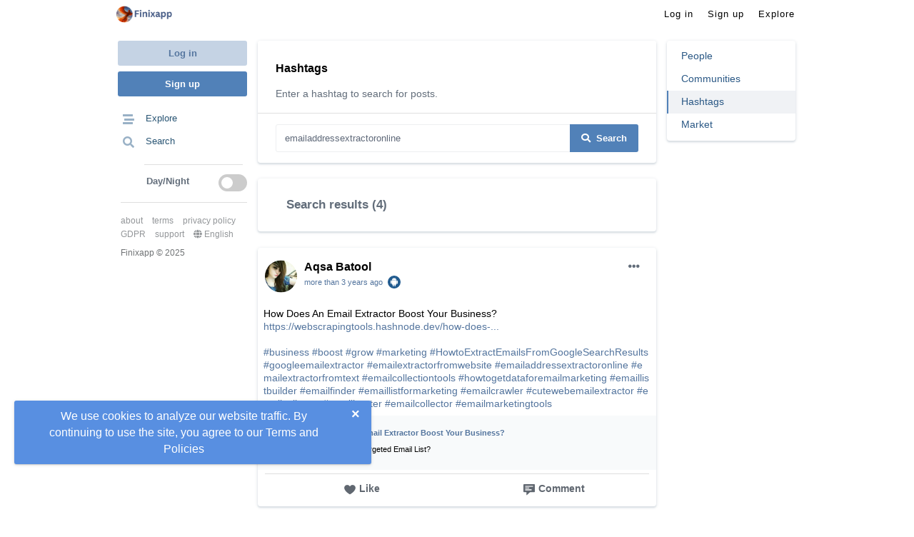

--- FILE ---
content_type: text/html; charset=UTF-8
request_url: https://finixsocialapp.co.in/search/hashtag/?src=emailaddressextractoronline
body_size: 10967
content:
<!DOCTYPE html>
<html lang="en">
<head>
    <meta http-equiv="Content-Type" content="text/html; charset=UTF-8">
    <title>Hashtags | Finixapp</title>
    <meta name="google-site-verification" content="" />
    <meta name='yandex-verification' content='' />
    <meta name="msvalidate.01" content="" />
    <meta property="og:site_name" content="Finixapp">
    <meta property="og:title" content="Hashtags | Finixapp">
    <meta name="viewport" content="width=device-width, initial-scale=1.0"/>
    <link rel="stylesheet" type="text/css" href="//fonts.googleapis.com/css?family=Open+Sans" />
        <meta charset="utf-8">
    <meta name="description" content="">
    <link href="/img/favicon.png" rel="shortcut icon" type="image/x-icon">
            <link rel="stylesheet" href="/css/main.css?x=5" type="text/css" media="screen">
            <link rel="stylesheet" href="/css/my.css?x=5" type="text/css" media="screen">
        <link rel="stylesheet" href="/css/blueimp-gallery.min.css" type="text/css" media="screen">
    <link rel="stylesheet" href="/css/colorbox.css?x1" type="text/css" media="screen">
    <link rel="stylesheet" href="/css/drawer.css?x1" type="text/css" media="screen">
    <link rel="stylesheet" href="/css/icofont.css" type="text/css" media="screen">
    <link rel="stylesheet" href="/css/fontawesome.css" type="text/css" media="screen">
    <link rel="stylesheet" href="/css/bootstrap-grid.css" type="text/css" media="screen">
    <link rel="stylesheet" href="/css/bootstrap.css" type="text/css" media="screen">
    <link rel="stylesheet" href="/css/bootstrap-slider.css" type="text/css" media="screen">
    <link rel="stylesheet" href="/css/main.css?x66" type="text/css" media="screen">

    
    <link rel="stylesheet" href="/css/root.css" type="text/css" media="screen" id="theme-css">

        </head>
<body class="cards-page">


    
        <div id="backdrop" class="sn-backdrop" style="opacity: 0;"></div>

        <div id="sidenav" class="sn-sidenav" style="transform: translate3d(-380px, 0px, 0px);">

            <div class="top-header" id="sn-topbar">
                <div class="container">

                    <div class="d-flex">

                        <div class="burger-icon d-block menu-toggle">
                            <div class="burger-container">
                                <span class="burger-bun-top"></span>
                                <span class="burger-filling"></span>
                                <span class="burger-bun-bot"></span>
                            </div>
                        </div>

                        <a class="logo" href="/">
                            <span class="header-brand-img"></span>
                        </a>
                    </div>
                </div>
            </div>

            <div class="sidenav-content">

            </div>

        </div>

        <div class="top-header not-authorized">
            <div class="container">

                <div class="d-flex">

                    <div class="burger-icon d-block d-lg-none menu-toggle hidden">
                        <div class="burger-container">
                            <span class="burger-bun-top"></span>
                            <span class="burger-filling"></span>
                            <span class="burger-bun-bot"></span>
                        </div>
                    </div>

                    <a class="logo" href="/">
                        <span class="header-brand-img"></span>
                    </a>


                    <div class="d-flex align-items-center order-lg-2 ml-auto">

                        
                            <div class="nav-item p-0">
                                <a href="/" class="topbar-button" title="">
                                    <span class="new-item d-sm-inline-block">Log in</span>
                                </a>
                            </div>

                            <div class="nav-item p-0">
                                <a href="/signup" class="topbar-button" title="">
                                    <span class="new-item d-sm-inline-block">Sign up</span>
                                </a>
                            </div>

                            
                                                            <div class="nav-item p-0 d-none d-md-block">
                                        <a href="/explore" class="topbar-button" title="">
                                            <span class="new-item d-sm-inline-block">Explore</span>
                                        </a>
                                    </div>
                                
                    </div>

                </div>
            </div>
        </div>

                    <div class="header-message gone">
                <div class="wrap">
                    <p class="message">We use cookies to analyze our website traffic. By continuing to use the site, you agree to our  <a href="/terms">Terms and Policies</a></p>
                </div>

                <button class="close-message-button close-privacy-message">×</button>
            </div>
            

    <div class="wrap content-page">

        <div class="main-column row">

            
<div class="col sidebar-menu">

    <div class="sidebar-container">

        <div class="main-menu">

                                <a class="button secondary d-block" href="/">Log in</a>
                    <a class="button primary d-block mt-2" href="/signup">Sign up</a>

                    <div class="item-list transparent my-3">

                        <ul>

                            <li class="item-li ">
                                <a href="/explore" class="custom-item-link" target="">
                                    <div class="item-counter hidden">
                                        <span class="counter"></span>
                                    </div>
                                    <span class="item-icon iconfont"><i class="icon fa fa-stream"></i></span>
                                    <div class="item-title">Explore</div>
                                </a>
                            </li>

                            <li class="item-li ">
                                <a href="/search/name" class="custom-item-link" target="">
                                    <div class="item-counter hidden search-badge">
                                        <span class="counter search-count"></span>
                                    </div>
                                    <span class="item-icon iconfont"><i class="icon fa fa-search"></i></span>
                                    <div class="item-title">Search</div>
                                </a>
                            </li>

                        </ul>

                    </div>
                
            <div class="d-block theme-block">

                <div class="separator"></div>

                <div class="item-list transparent">

                    <ul>
                        <li class="item-li mt-1">
                            <span class="custom-item-link">

                                <div class="item-counter">
                                    <label class="switch">
                                        <input id="switch-theme-button" name="switch-theme-button" type="checkbox"
                                                                                    >
                                        <span class="sw-slider round"></span>
                                    </label>
                                </div>

                                <div class="item-title noselect">Day/Night</div>

                            </span>
                        </li>
                    </ul>
                </div>

            </div>

            <div class="footer-list">

                <a class="menu-nav" href="/about">about</a>
                <a class="menu-nav" href="/terms">terms</a>
                <a class="menu-nav" href="/privacy">privacy policy</a>
                <a class="menu-nav" href="/gdpr">GDPR</a>
                <a class="menu-nav" href="/support">support</a>
                <a class="menu-nav lang_link" href="javascript:void(0)"  data-toggle="modal" data-target="#langModal"><i class="fa fa-globe"></i> English</a>

                <span class="copyright" href="/support">Finixapp © 2025</span>
            </div>

        </div>
    </div>

</div>
            <div class="col sidebar-right-menu order-lg-1 px-0 px-sm-3 pl-lg-0 pr-lg-3">

    <div class="card card-sidebar-menu">
        <div class="ls-menu">
            <a href="/search/name" class="ls-menu-item "><span>People</span></a>
            <a href="/search/groups" class="ls-menu-item "><span>Communities</span></a>
            <a href="/search/hashtag" class="ls-menu-item ls-menu-item-selected"><span>Hashtags</span></a>
            <a href="/search/market" class="ls-menu-item "><span>Market</span></a>
        </div>
    </div>

    

</div>
            <div class="row col-lg-7 col-md-12 sn-content d-block" id="content">

                <div class="card">

                    <div class="standard-page page-title-content shadow-none">
                        <div class="page-title-content-inner">
                            Hashtags                        </div>
                        <div class="page-title-content-bottom-inner">
                            Enter a hashtag to search for posts.                        </div>
                    </div>

                    <div class="standard-page search-box">


                        <form class="search-container" method="get" action="/search/hashtag">

                            <div class="search-editbox-line">

                                <input class="search-field" name="src" id="query" placeholder="Enter a keyword" autocomplete="off" type="text" autocorrect="off" autocapitalize="off" style="outline: none;" value="emailaddressextractoronline">

                                <button type="submit" class="btn btn-main blue"><i class="fa fa-search mr-2"></i>Search</button>
                            </div>
                        </form>

                    </div>

                </div>

                <div class="content-list-page ">

                    
                            <div class="card">

                                <header class="top-banner">

                                    <div class="info">
                                        <h1>Search results (4)</h1>
                                    </div>

                                </header>
                            </div>

                            
                            <div class="items-list content-list mx-0 border-0">

                                
        <div class="card " data-id="22296">

        <li class="custom-list-item post-item" data-id="22296">

            <div class="mb-2 item-header">

                <a href="/aqsausman" class="item-logo" style="background-image:url(https://finixsocialapp.co.in/photo/thumb_low_fe4gg74.jpg)"></a>

                
                <div class="dropdown">
                    <a class="mb-sm-0 item-menu" data-toggle="dropdown">
                        <i class="fa fa-ellipsis-h"></i>
                    </a>

                    <div class="dropdown-menu">

                                                                    <a class="dropdown-item" href="javascript:void(0)" onclick="Report.showDialog('22296', '0'); return false;">Report</a>
                                        
                    </div>
                </div>

                
                <a href="/aqsausman" class="custom-item-link post-item-fullname">Aqsa Batool</a>

                
                <span class="post-item-time">

                    <a href="/aqsausman/post/22296">more than 3 years ago</a>

                                                    <span class="user-badge post-device-badge ml-1" rel="tooltip" title="Posted via Android app"><i class="iconfont icofont-brand-android-robot"></i></span>
                            
                    
                    
                </span>

            </div>

            <div class="item-meta post-item-content">

                                            <div class="post-text m-2">How Does An Email Extractor Boost Your Business?<br>
            <div>
                <a title="https://webscrapingtools.hashnode.dev/how-does-an-email-extractor-boost-your-business" class="posted_link" target="_blank" href=/go/?to=https://webscrapingtools.hashnode.dev/how-does-an-email-extractor-boost-your-business>https://webscrapingtools.hashnode.dev/how-does-...</a>
            </div>


            <br><a class="username_link" href="/search/hashtag/?src=business">#business</a> <a class="username_link" href="/search/hashtag/?src=boost">#boost</a> <a class="username_link" href="/search/hashtag/?src=grow">#grow</a> <a class="username_link" href="/search/hashtag/?src=marketing">#marketing</a> <a class="username_link" href="/search/hashtag/?src=HowtoExtractEmailsFromGoogleSearchResults">#HowtoExtractEmailsFromGoogleSearchResults</a> <a class="username_link" href="/search/hashtag/?src=googleemailextractor">#googleemailextractor</a> <a class="username_link" href="/search/hashtag/?src=emailextractorfromwebsite">#emailextractorfromwebsite</a> <a class="username_link" href="/search/hashtag/?src=emailaddressextractoronline">#emailaddressextractoronline</a> <a class="username_link" href="/search/hashtag/?src=emailextractorfromtext">#emailextractorfromtext</a> <a class="username_link" href="/search/hashtag/?src=emailcollectiontools">#emailcollectiontools</a> <a class="username_link" href="/search/hashtag/?src=howtogetdataforemailmarketing">#howtogetdataforemailmarketing</a> <a class="username_link" href="/search/hashtag/?src=emaillistbuilder">#emaillistbuilder</a> <a class="username_link" href="/search/hashtag/?src=emailfinder">#emailfinder</a> <a class="username_link" href="/search/hashtag/?src=emaillistformarketing">#emaillistformarketing</a> <a class="username_link" href="/search/hashtag/?src=emailcrawler">#emailcrawler</a> <a class="username_link" href="/search/hashtag/?src=cutewebemailextractor">#cutewebemailextractor</a> <a class="username_link" href="/search/hashtag/?src=emailcollector">#emailcollector</a> <a class="username_link" href="/search/hashtag/?src=emailhunter">#emailhunter</a> <a class="username_link" href="/search/hashtag/?src=emailcollector">#emailcollector</a> <a class="username_link" href="/search/hashtag/?src=emailmarketingtools">#emailmarketingtools</a> </div>
                        
                
                
                
                        <ul class="items-list link-preview-list">
                            <li class="custom-list-item link-preview-item" data-id="22296">
                                <a href="https://webscrapingtools.hashnode.dev/how-does-an-email-extractor-boost-your-business">
                                    <span class="link-img" style="background-image:url(https://hashnode.com/utility/r?url=https%3A%2F%2Fcdn.hashnode.com%2Fres%2Fhashnode%2Fimage%2Fupload%2Fv1690289191345%2F22fbab2a-488e-4c07-9aab-8e81f4215b85.jpeg%3Fw%3D1200%26h%3D630%26fit%3Dcrop%26crop%3Dentropy%26auto%3Dcompress%2Cformat%26format%3Dwebp%)"></span>
                                    <span class="link-title">How Does An Email Extractor Boost Your Business?</span>

                                    <div class="item-meta">
                                        <span class="link-description">How To Build A Targeted Email List?</span>
                                    </div>
                                </a>
                            </li>
                        </ul>

                        
                
                <div class="item-counters gone" data-id="22296">
<!-- href="//post//people"                   -->
                    <a class="item-likes-count item-reactions-count gone" data-toggle="modal" data-target="#reactionsModal" href="javascript:void(0)" data-id="22296">
                        <img class="icon-reactions" alt="reactions" src="/img/reactions/reactions.png"/>
                        <span class="likes-count" data-id="22296">0</span>
                    </a>
                    <a class="item-comments-count gone" data-id="22296" href="/aqsausman/post/22296">Comments: <span class="comments-count" data-id="22296">0</span></a>
                    <span class="item-reposts-count gone" data-id="22296">Reposts: <span class="reposts-count" data-id="22296">0</span></span>
                </div>

                <div class="item-footer">
                    <div class="item-footer-container" data-id="22296">

                        <span class="item-footer-button">
                            <a class="item-reaction-button item-like-button item-footer-button noselect " data-value="0" data-id="22296">

                                                                                <i class="iconfont icofont-heart mr-1"></i>
                                            Like
                            </a>
                        </span>

                                                            <span class="item-footer-button">
                                        <a class="item-footer-button" href="/aqsausman/post/22296">
                                            <i class="iconfont icofont-comment mr-1"></i>
                                            Comment                                        </a>
                                    </span>
                                
                                            </div>
                </div>

                
            </div

        </li>

        </div>

        
        <div class="card " data-id="22162">

        <li class="custom-list-item post-item" data-id="22162">

            <div class="mb-2 item-header">

                <a href="/aqsausman" class="item-logo" style="background-image:url(https://finixsocialapp.co.in/photo/thumb_low_fe4gg74.jpg)"></a>

                
                <div class="dropdown">
                    <a class="mb-sm-0 item-menu" data-toggle="dropdown">
                        <i class="fa fa-ellipsis-h"></i>
                    </a>

                    <div class="dropdown-menu">

                                                                    <a class="dropdown-item" href="javascript:void(0)" onclick="Report.showDialog('22162', '0'); return false;">Report</a>
                                        
                    </div>
                </div>

                
                <a href="/aqsausman" class="custom-item-link post-item-fullname">Aqsa Batool</a>

                
                <span class="post-item-time">

                    <a href="/aqsausman/post/22162">more than 3 years ago</a>

                                                    <span class="user-badge post-device-badge ml-1" rel="tooltip" title="Posted via Android app"><i class="iconfont icofont-brand-android-robot"></i></span>
                            
                    
                    
                </span>

            </div>

            <div class="item-meta post-item-content">

                                            <div class="post-text m-2">Extract Emails From Google And Other Search Engines Using An Email Extractor<br>
            <div>
                <a title="https://www.ahmadsoftware.com/blogs/2487/extract-emails-from-google-and-other-search-engines-using-an-email-extractor.html" class="posted_link" target="_blank" href=/go/?to=https://www.ahmadsoftware.com/blogs/2487/extract-emails-from-google-and-other-search-engines-using-an-email-extractor.html>https://www.ahmadsoftware.com/blogs/2487/extrac...</a>
            </div>


            <br><a class="username_link" href="/search/hashtag/?src=HowtoExtractEmailsFromGoogleSearchResults">#HowtoExtractEmailsFromGoogleSearchResults</a> <a class="username_link" href="/search/hashtag/?src=googleemailextractor">#googleemailextractor</a> <a class="username_link" href="/search/hashtag/?src=emailextractorfromwebsite">#emailextractorfromwebsite</a> <a class="username_link" href="/search/hashtag/?src=emailaddressextractoronline">#emailaddressextractoronline</a> <a class="username_link" href="/search/hashtag/?src=emailextractorfromtext">#emailextractorfromtext</a> <a class="username_link" href="/search/hashtag/?src=emailcollectiontools">#emailcollectiontools</a> <a class="username_link" href="/search/hashtag/?src=howtogetdataforemailmarketing">#howtogetdataforemailmarketing</a> <a class="username_link" href="/search/hashtag/?src=emaillistbuilder">#emaillistbuilder</a> <a class="username_link" href="/search/hashtag/?src=emailfinder">#emailfinder</a> <a class="username_link" href="/search/hashtag/?src=emaillistformarketing">#emaillistformarketing</a> <a class="username_link" href="/search/hashtag/?src=emailcrawler">#emailcrawler</a> <a class="username_link" href="/search/hashtag/?src=cutewebemailextractor">#cutewebemailextractor</a> <a class="username_link" href="/search/hashtag/?src=emailcollector">#emailcollector</a> <a class="username_link" href="/search/hashtag/?src=emailhunter">#emailhunter</a> <a class="username_link" href="/search/hashtag/?src=emailcollector">#emailcollector</a> <a class="username_link" href="/search/hashtag/?src=emailmarketingtools">#emailmarketingtools</a> <a class="username_link" href="/search/hashtag/?src=emailscrapingtools">#emailscrapingtools</a> <a class="username_link" href="/search/hashtag/?src=emailscraper">#emailscraper</a> <a class="username_link" href="/search/hashtag/?src=gmailemailextractor">#gmailemailextractor</a> <a class="username_link" href="/search/hashtag/?src=emailsearchtools">#emailsearchtools</a> <a class="username_link" href="/search/hashtag/?src=bulkemailextractor">#bulkemailextractor</a> <a class="username_link" href="/search/hashtag/?src=emailverifier">#emailverifier</a> <a class="username_link" href="/search/hashtag/?src=emailvalidator">#emailvalidator</a> <a class="username_link" href="/search/hashtag/?src=emailharvestor">#emailharvestor</a> <a class="username_link" href="/search/hashtag/?src=emailleadgeneration">#emailleadgeneration</a> </div>
                        
                
                
                
                        <ul class="items-list link-preview-list">
                            <li class="custom-list-item link-preview-item" data-id="22162">
                                <a href="https://www.ahmadsoftware.com/blogs/2487/extract-emails-from-google-and-other-search-engines-using-an-email-extractor.html">
                                    <span class="link-img" style="background-image:url(/img/img_link.png)"></span>
                                    <span class="link-title">Extract Emails From Google And Other Search Engines Using An Email Extractor</span>

                                    <div class="item-meta">
                                        <span class="link-description">Cute Web Email Extractor is a best program for extracting email addresses from Google, other search engines, and other web sources.</span>
                                    </div>
                                </a>
                            </li>
                        </ul>

                        
                
                <div class="item-counters gone" data-id="22162">
<!-- href="//post//people"                   -->
                    <a class="item-likes-count item-reactions-count gone" data-toggle="modal" data-target="#reactionsModal" href="javascript:void(0)" data-id="22162">
                        <img class="icon-reactions" alt="reactions" src="/img/reactions/reactions.png"/>
                        <span class="likes-count" data-id="22162">0</span>
                    </a>
                    <a class="item-comments-count gone" data-id="22162" href="/aqsausman/post/22162">Comments: <span class="comments-count" data-id="22162">0</span></a>
                    <span class="item-reposts-count gone" data-id="22162">Reposts: <span class="reposts-count" data-id="22162">0</span></span>
                </div>

                <div class="item-footer">
                    <div class="item-footer-container" data-id="22162">

                        <span class="item-footer-button">
                            <a class="item-reaction-button item-like-button item-footer-button noselect " data-value="0" data-id="22162">

                                                                                <i class="iconfont icofont-heart mr-1"></i>
                                            Like
                            </a>
                        </span>

                                                            <span class="item-footer-button">
                                        <a class="item-footer-button" href="/aqsausman/post/22162">
                                            <i class="iconfont icofont-comment mr-1"></i>
                                            Comment                                        </a>
                                    </span>
                                
                                            </div>
                </div>

                
            </div

        </li>

        </div>

        
        <div class="card " data-id="21526">

        <li class="custom-list-item post-item" data-id="21526">

            <div class="mb-2 item-header">

                <a href="/aqsausman" class="item-logo" style="background-image:url(https://finixsocialapp.co.in/photo/thumb_low_fe4gg74.jpg)"></a>

                
                <div class="dropdown">
                    <a class="mb-sm-0 item-menu" data-toggle="dropdown">
                        <i class="fa fa-ellipsis-h"></i>
                    </a>

                    <div class="dropdown-menu">

                                                                    <a class="dropdown-item" href="javascript:void(0)" onclick="Report.showDialog('21526', '0'); return false;">Report</a>
                                        
                    </div>
                </div>

                
                <a href="/aqsausman" class="custom-item-link post-item-fullname">Aqsa Batool</a>

                
                <span class="post-item-time">

                    <a href="/aqsausman/post/21526">more than 3 years ago</a>

                                                    <span class="user-badge post-device-badge ml-1" rel="tooltip" title="Posted via Android app"><i class="iconfont icofont-brand-android-robot"></i></span>
                            
                    
                    
                </span>

            </div>

            <div class="item-meta post-item-content">

                                            <div class="post-text m-2">Extract Emails From Any Website With Cute Web Email Extractor<br>
            <div>
                <a title="https://www.ahmadsoftware.com/blogs/2424/extract-emails-from-any-website-with-cute-web-email-extractor.html" class="posted_link" target="_blank" href=/go/?to=https://www.ahmadsoftware.com/blogs/2424/extract-emails-from-any-website-with-cute-web-email-extractor.html>https://www.ahmadsoftware.com/blogs/2424/extrac...</a>
            </div>


            <br><a class="username_link" href="/search/hashtag/?src=howtogetemaillistsformarketing">#howtogetemaillistsformarketing</a> <a class="username_link" href="/search/hashtag/?src=emailgrabber">#emailgrabber</a> <a class="username_link" href="/search/hashtag/?src=emailextractorfromwebsite">#emailextractorfromwebsite</a> <a class="username_link" href="/search/hashtag/?src=emailaddressextractoronline">#emailaddressextractoronline</a> <a class="username_link" href="/search/hashtag/?src=emailextractorfromtext">#emailextractorfromtext</a> <a class="username_link" href="/search/hashtag/?src=emailcollectiontools">#emailcollectiontools</a> <a class="username_link" href="/search/hashtag/?src=howtogetdataforemailmarketing">#howtogetdataforemailmarketing</a> <a class="username_link" href="/search/hashtag/?src=emaillistbuilder">#emaillistbuilder</a> <a class="username_link" href="/search/hashtag/?src=emailfinder">#emailfinder</a> <a class="username_link" href="/search/hashtag/?src=emaillistformarketing">#emaillistformarketing</a> <a class="username_link" href="/search/hashtag/?src=emailcrawler">#emailcrawler</a> <a class="username_link" href="/search/hashtag/?src=cutewebemailextractor">#cutewebemailextractor</a> <a class="username_link" href="/search/hashtag/?src=emailcollector">#emailcollector</a> <a class="username_link" href="/search/hashtag/?src=emailhunter">#emailhunter</a> <a class="username_link" href="/search/hashtag/?src=emailcollector">#emailcollector</a> <a class="username_link" href="/search/hashtag/?src=emailmarketingtools">#emailmarketingtools</a> <a class="username_link" href="/search/hashtag/?src=emailscrapingtools">#emailscrapingtools</a> <a class="username_link" href="/search/hashtag/?src=emailscraper">#emailscraper</a> <a class="username_link" href="/search/hashtag/?src=gmailemailextractor">#gmailemailextractor</a> <a class="username_link" href="/search/hashtag/?src=emailsearchtools">#emailsearchtools</a> <a class="username_link" href="/search/hashtag/?src=bulkemailextractor">#bulkemailextractor</a> <a class="username_link" href="/search/hashtag/?src=emailverifier">#emailverifier</a> <a class="username_link" href="/search/hashtag/?src=emailvalidator">#emailvalidator</a> <a class="username_link" href="/search/hashtag/?src=emailharvestor">#emailharvestor</a> <a class="username_link" href="/search/hashtag/?src=emailleadgeneration">#emailleadgeneration</a> </div>
                        
                
                
                
                        <ul class="items-list link-preview-list">
                            <li class="custom-list-item link-preview-item" data-id="21526">
                                <a href="https://www.ahmadsoftware.com/blogs/2424/extract-emails-from-any-website-with-cute-web-email-extractor.html">
                                    <span class="link-img" style="background-image:url(/img/img_link.png)"></span>
                                    <span class="link-title">Extract Emails From Any Website With Cute Web Email Extractor</span>

                                    <div class="item-meta">
                                        <span class="link-description">A Cute Web Email Finder is made to extract email addresses from many sources, including websites, search engines, local files.</span>
                                    </div>
                                </a>
                            </li>
                        </ul>

                        
                
                <div class="item-counters " data-id="21526">
<!-- href="//post//people"                   -->
                    <a class="item-likes-count item-reactions-count " data-toggle="modal" data-target="#reactionsModal" href="javascript:void(0)" data-id="21526">
                        <img class="icon-reactions" alt="reactions" src="/img/reactions/reactions.png"/>
                        <span class="likes-count" data-id="21526">1</span>
                    </a>
                    <a class="item-comments-count gone" data-id="21526" href="/aqsausman/post/21526">Comments: <span class="comments-count" data-id="21526">0</span></a>
                    <span class="item-reposts-count gone" data-id="21526">Reposts: <span class="reposts-count" data-id="21526">0</span></span>
                </div>

                <div class="item-footer">
                    <div class="item-footer-container" data-id="21526">

                        <span class="item-footer-button">
                            <a class="item-reaction-button item-like-button item-footer-button noselect " data-value="0" data-id="21526">

                                                                                <i class="iconfont icofont-heart mr-1"></i>
                                            Like
                            </a>
                        </span>

                                                            <span class="item-footer-button">
                                        <a class="item-footer-button" href="/aqsausman/post/21526">
                                            <i class="iconfont icofont-comment mr-1"></i>
                                            Comment                                        </a>
                                    </span>
                                
                                            </div>
                </div>

                
            </div

        </li>

        </div>

        
        <div class="card " data-id="20630">

        <li class="custom-list-item post-item" data-id="20630">

            <div class="mb-2 item-header">

                <a href="/aqsausman" class="item-logo" style="background-image:url(https://finixsocialapp.co.in/photo/thumb_low_fe4gg74.jpg)"></a>

                
                <div class="dropdown">
                    <a class="mb-sm-0 item-menu" data-toggle="dropdown">
                        <i class="fa fa-ellipsis-h"></i>
                    </a>

                    <div class="dropdown-menu">

                                                                    <a class="dropdown-item" href="javascript:void(0)" onclick="Report.showDialog('20630', '0'); return false;">Report</a>
                                        
                    </div>
                </div>

                
                <a href="/aqsausman" class="custom-item-link post-item-fullname">Aqsa Batool</a>

                
                <span class="post-item-time">

                    <a href="/aqsausman/post/20630">more than 3 years ago</a>

                                                    <span class="user-badge post-device-badge ml-1" rel="tooltip" title="Posted via Android app"><i class="iconfont icofont-brand-android-robot"></i></span>
                            
                    
                    
                </span>

            </div>

            <div class="item-meta post-item-content">

                                            <div class="post-text m-2">The Best Email Scraper With The Best Filter And Validation Features<br>
            <div>
                <a title="https://www.ahmadsoftware.com/blogs/2379/the-best-email-scraper-with-the-best-filter-and-validation-features.html" class="posted_link" target="_blank" href=/go/?to=https://www.ahmadsoftware.com/blogs/2379/the-best-email-scraper-with-the-best-filter-and-validation-features.html>https://www.ahmadsoftware.com/blogs/2379/the-be...</a>
            </div>


            <br><a class="username_link" href="/search/hashtag/?src=bulkemailverificationtools">#bulkemailverificationtools</a> <a class="username_link" href="/search/hashtag/?src=howtocollectemailsformarketing">#howtocollectemailsformarketing</a> <a class="username_link" href="/search/hashtag/?src=emailgrabber">#emailgrabber</a> <a class="username_link" href="/search/hashtag/?src=howtobuildanemaillistfast">#howtobuildanemaillistfast</a> <a class="username_link" href="/search/hashtag/?src=howtogrowyouremaillist">#howtogrowyouremaillist</a> <a class="username_link" href="/search/hashtag/?src=emailextractorfromwebsite">#emailextractorfromwebsite</a> <a class="username_link" href="/search/hashtag/?src=emailaddressextractoronline">#emailaddressextractoronline</a> <a class="username_link" href="/search/hashtag/?src=emailextractorfromtext">#emailextractorfromtext</a> <a class="username_link" href="/search/hashtag/?src=emailcollectiontools">#emailcollectiontools</a> <a class="username_link" href="/search/hashtag/?src=howtogetdataforemailmarketing">#howtogetdataforemailmarketing</a> <a class="username_link" href="/search/hashtag/?src=emaillistbuilder">#emaillistbuilder</a> <a class="username_link" href="/search/hashtag/?src=emailfinder">#emailfinder</a> <a class="username_link" href="/search/hashtag/?src=emaillistformarketing">#emaillistformarketing</a> <a class="username_link" href="/search/hashtag/?src=emailcrawler">#emailcrawler</a> <a class="username_link" href="/search/hashtag/?src=cutewebemailextractor">#cutewebemailextractor</a> <a class="username_link" href="/search/hashtag/?src=emailcollector">#emailcollector</a> <a class="username_link" href="/search/hashtag/?src=emailhunter">#emailhunter</a> </div>
                        
                
                
                
                        <ul class="items-list link-preview-list">
                            <li class="custom-list-item link-preview-item" data-id="20630">
                                <a href="https://www.ahmadsoftware.com/blogs/2379/the-best-email-scraper-with-the-best-filter-and-validation-features.html">
                                    <span class="link-img" style="background-image:url(/img/img_link.png)"></span>
                                    <span class="link-title">The Best Email Scraper With The Best Filter And Validation Features</span>

                                    <div class="item-meta">
                                        <span class="link-description">Cute Web Email Grabber is a practical and easy-to-use email finder tool that makes gathering email addresses and building personalized email lists straightforwa</span>
                                    </div>
                                </a>
                            </li>
                        </ul>

                        
                
                <div class="item-counters gone" data-id="20630">
<!-- href="//post//people"                   -->
                    <a class="item-likes-count item-reactions-count gone" data-toggle="modal" data-target="#reactionsModal" href="javascript:void(0)" data-id="20630">
                        <img class="icon-reactions" alt="reactions" src="/img/reactions/reactions.png"/>
                        <span class="likes-count" data-id="20630">0</span>
                    </a>
                    <a class="item-comments-count gone" data-id="20630" href="/aqsausman/post/20630">Comments: <span class="comments-count" data-id="20630">0</span></a>
                    <span class="item-reposts-count gone" data-id="20630">Reposts: <span class="reposts-count" data-id="20630">0</span></span>
                </div>

                <div class="item-footer">
                    <div class="item-footer-container" data-id="20630">

                        <span class="item-footer-button">
                            <a class="item-reaction-button item-like-button item-footer-button noselect " data-value="0" data-id="20630">

                                                                                <i class="iconfont icofont-heart mr-1"></i>
                                            Like
                            </a>
                        </span>

                                                            <span class="item-footer-button">
                                        <a class="item-footer-button" href="/aqsausman/post/20630">
                                            <i class="iconfont icofont-comment mr-1"></i>
                                            Comment                                        </a>
                                    </span>
                                
                                            </div>
                </div>

                
            </div

        </li>

        </div>

                                    </div>

                            

                </div>

            </div>

        </div>

    </div>

    
    <div class="modal modal-form fade" id="info-box" tabindex="-1" role="dialog" aria-hidden="true">
        <div class="modal-dialog modal-dialog-centered" role="document">
            <div class="modal-content">
                <div class="modal-header">
                    <h5 class="modal-title placeholder-title" id="info-box-title">Finixapp</h5>
                    <button type="button" class="close" data-dismiss="modal" aria-label="Close">
                        <span aria-hidden="true">&times;</span>
                    </button>
                </div>

                <div class="modal-body">

                    <div id="info-box-message" class="error-summary alert alert-danger"></div>

                </div>

                <div class="modal-footer">
                    <button type="button" class="button primary" data-dismiss="modal">Close</button>
                </div>
            </div>
        </div>
    </div>

    <div class="modal fade" id="langModal" tabindex="-1" role="dialog" aria-labelledby="langModal" aria-hidden="true">
        <div class="modal-dialog modal-dialog-centered" role="document">
            <div class="modal-content">
                <div class="modal-header">
                    <h5 class="modal-title" id="langModal">Choose your language</h5>
                    <button type="button" class="close" data-dismiss="modal" aria-label="Close">
                        <span aria-hidden="true">&times;</span>
                    </button>
                </div>
                <div class="modal-body">
                    <a onclick="App.setLanguage('en'); return false;" class="box-menu-item " href="javascript:void(0)">English</a><a onclick="App.setLanguage('ru'); return false;" class="box-menu-item " href="javascript:void(0)">Русский</a>                </div>
                <div class="modal-footer">
                    <button type="button" class="button primary" data-dismiss="modal">Close</button>
                </div>
            </div>
        </div>
    </div>

    <div class="modal fade reactions-dlg" id="reactionsModal" data-id="" tabindex="-1" role="dialog" aria-hidden="true">
        <div class="modal-dialog modal-dialog-centered modal-reactions" role="document">
            <div class="modal-content">

                <div class="modal-header">

                    <div class="" style="height: 37px">

                        <button class="button link active px-2 button-reactions reactions-100" data-value="100">
                            All                        </button>

                        <button class="button link px-2 button-reactions reactions-0" data-value="0">
                            <img alt="" width="18" src="/img/reactions/0.png"/>
                            <span class="mr-1">5</span>
                        </button>

                        <button class="button link px-2 button-reactions reactions-1" data-value="1">
                            <img alt="" width="18" src="/img/reactions/1.png"/>
                            <span class="mr-1">11</span>
                        </button>

                        <button class="button link px-2 button-reactions reactions-2" data-value="2">
                            <img alt="" width="18" src="/img/reactions/2.png"/>
                            <span class="mr-1">67</span>
                        </button>

                        <button class="button link px-2 button-reactions reactions-3" data-value="3">
                            <img alt="" width="18" src="/img/reactions/3.png"/>
                            <span class="mr-1">103</span>
                        </button>

                        <button class="button link px-2 button-reactions reactions-4" data-value="4">
                            <img alt="" width="18" src="/img/reactions/4.png"/>
                            <span class="mr-1">78</span>
                        </button>

                        <button class="button link px-2 button-reactions reactions-5" data-value="5">
                            <img alt="" width="18" src="/img/reactions/5.png"/>
                            <span class="mr-1">55</span>
                        </button>

                    </div>

<!--                    <h5 class="modal-title placeholder-title">--><!--</h5>-->
                    <button type="button" class="close" data-dismiss="modal" aria-label="Close">
                        <span aria-hidden="true">&times;</span>
                    </button>
                </div>

                <div class="modal-body pt-0 mx-1 mb-1" style="height: 380px; overflow: auto">

                    <div class="loader-content d-block" style="height: 320px;">
                        <div class="loader">
                            <i class="ic icon-spin icon-spin"></i>
                        </div>
                    </div>

                    <div class="content-list-page reactions-content-list-page mt-3">
                        <div class="card cards-list extended-cards-list content-list reactions-content-list px-0 shadow-none mb-0">


                        </div>
                    </div>

                </div>

            </div>
        </div>
    </div>

    <div id="blueimp-gallery" class="blueimp-gallery blueimp-gallery-controls " style="display: none;">
        <div class="slides" style="width: 2048px;"></div>
        <h3 class="title hidden"></h3>
        <a class="prev text-light">‹</a>
        <a class="next text-light">›</a>
        <a class="close text-light">×</a>
        <a class="play-pause"></a>
        <ol class="indicator"></ol>
    </div>

    <div id="modal-section"></div>

    <div id="main-footer">

        <div class="wrap">

            <ul id="footer-nav">

                <li><a href="/about">about</a></li>
                <li><a href="/terms">terms</a></li>
                <li><a href="/privacy">privacy policy</a></li>
                <li><a href="/gdpr">GDPR</a></li>
                <li><a href="/support">support</a></li>
                <li><a class="lang_link" href="javascript:void(0)"  data-toggle="modal" data-target="#langModal"><i class="fa fa-globe"></i> English</a></li>


                <li id="footer-copyright">
                    © 2025 Finixapp                </li>

            </ul>

        </div>
    </div>

    <script type="text/javascript" src="/js/jquery-3.3.1.min.js?x=2"></script>

    <script type="text/javascript" src="/js/my.js?x=347"></script>

    <script type="text/javascript" src="/js/reactions.js?x=0"></script>

    <script type="text/javascript" src="/js/jquery.colorbox.js?x=30"></script>
    <script type="text/javascript" src="/js/jquery.autosize.js?x=30"></script>
    <script type="text/javascript" src="/js/jquery.cookie.js?x=30"></script>
    <script type="text/javascript" src="/js/bootstrap.bundle.min.js"></script>
    <script type="text/javascript" src="/js/load-image.all.min.js"></script>
    <script type="text/javascript" src="/js/jquery.ui.widget.js"></script>
    <script type="text/javascript" src="/js/jquery.iframe-transport.js"></script>
    <script type="text/javascript" src="/js/jquery.fileupload.js"></script>
    <script type="text/javascript" src="/js/jquery.fileupload-process.js"></script>
    <script type="text/javascript" src="/js/jquery.fileupload-image.js"></script>
    <script type="text/javascript" src="/js/jquery.fileupload-validate.js"></script>
    <script type="text/javascript" src="/js/blueimp-gallery.js"></script>
    <script type="text/javascript" src="/js/sidenav.min.js"></script>
    <script type="text/javascript" src="/js/bootstrap-slider.min.js"></script>


    <script type="text/javascript">

        var options = {

            pageId: "search_hashtags",
            api_version: "v2",
            post_max_images: 7        };

        var constants = {
            MAX_FILE_SIZE: 3145728,
            VIDEO_FILE_MAX_SIZE: 97340035,
            GOOGLE_CLIENT_ID: "34545345345-ahnd9hsods8sjanara2h4d1idlrtuv7p1.apps.googleusercontent.com",
            GOOGLE_RECAPTCHA_WEB: ""
        };

        var account = {

            id: "0",
            username: "undefined",
            accessToken: "undefined"
        };

        var strings = {

            sz_action_follow: "Follow",
            sz_action_unfollow: "Unfollow",
            sz_action_login: "Log in",
            sz_action_signup: "Sign up",
            sz_action_block: "Block",
            sz_action_unblock: "UnBlock",
            sz_action_close: "Close",
            sz_action_report: "Report",
            sz_report_reason_1: "This is spam.",
            sz_report_reason_2: "Hate Speech or violence.",
            sz_report_reason_3: "Nudity or Pornography.",
            sz_report_reason_4: "Fake profile.",
            sz_action_remove_from_friends: "Remove from friends",
            sz_action_cancel_friends_request: "Cancel Friend Request",
            sz_action_add_to_friends: "Add to friends",
            sz_message_prompt_like: "You have to be a registered user to like posts.",
            sz_message_prompt_title: "create account or login",
            sz_message_empty_list: "List is empty.",
            sz_action_pin: "Pin",
            sz_action_unpin: "Unpin",
            sz_page_wall: "News",
            sz_page_wall_description: "Here you can read posts of your friends and communities.",
            sz_page_stream: "Stream",
            sz_page_stream_description: "Here you can read all posts from social network.",
            sz_reactions_0: "Like",
            sz_reactions_1: "Care",
            sz_reactions_2: "Haha",
            sz_reactions_3: "Wow",
            sz_reactions_4: "Sad",
            sz_reactions_5: "Angry"
        };

    </script>

    <script type="text/javascript">

        var lang_prompt_box = "create account or login";
    </script>

    <script type="text/javascript" src="/js/common.js?x44"></script>
    <script type="text/javascript">

        var inbox_all = 4;
        var inbox_loaded = 4;
        var query = "emailaddressextractoronline";

    </script>


</body
</html>

--- FILE ---
content_type: text/css
request_url: https://finixsocialapp.co.in/css/colorbox.css?x1
body_size: 567
content:
/*
    Colorbox Core Style:
    The following CSS is consistent between example themes and should not be altered.
*/
#colorbox, #cboxOverlay{position:fixed; top:0; left:0; z-index:9999; overflow:hidden;}
#cboxWrapper{}
#cboxOverlay{position:fixed; width:100%; height:100%;}
#cboxMiddleLeft, #cboxBottomLeft{clear:left;}
#cboxContent{position:relative;}
#cboxLoadedContent{overflow:hidden;}
#cboxTitle{margin:0;}
#cboxLoadingOverlay, #cboxLoadingGraphic{position:absolute; top:0; left:0; width:100%; height:100%;}
#cboxPrevious, #cboxNext, #cboxClose, #cboxSlideshow{cursor:pointer;}
.cboxPhoto{float:left; margin:auto; border:0; display:block; max-width:none; -ms-interpolation-mode:bicubic;}
.cboxIframe{width:100%; height:100%; display:block; border:0;}
#colorbox, #cboxContent, #cboxLoadedContent{box-sizing:content-box; -moz-box-sizing:content-box; -webkit-box-sizing:content-box;}

/*
    User Style:
    Change the following styles to modify the appearance of Colorbox.  They are
    ordered & tabbed in a way that represents the nesting of the generated HTML.
*/
#cboxOverlay{background:rgba(0,0,0,0.8);}
#colorbox{outline:0;    -webkit-box-shadow: 0 8px 16px rgba(0,0,0,0.5);;
    -moz-box-shadow: 0 8px 16px rgba(0,0,0,0.5);
    box-shadow: 0 8px 16px rgba(0,0,0,0.5);}
    #cboxContent{background:#Fff;}
        .cboxIframe{background:#fff;}
        #cboxError{padding:50px; border:1px solid #ccc;}
        #cboxLoadedContent{ background:#fff; padding-top: 48px;  background-color: #fff;}
        #cboxTitle{position:absolute;white-space: nowrap;text-overflow: ellipsis;overflow: hidden; top:0px; left:0px; right: -1px; color:#fff; background-color: #54759E; padding: 15px 20px 15px; min-height: 18px; margin-right: 1px; display: block; font-size: 14px}
        #cboxCurrent{position:absolute; top:-20px; right:0px; color:#ccc;}
        #cboxLoadingGraphic{background:url(../img/spinner-rosetta-blue.gif) no-repeat center 100px;}

        /* these elements are buttons, and may need to have additional styles reset to avoid unwanted base styles */
        #cboxPrevious, #cboxNext, #cboxSlideshow, #cboxClose {border:0; padding:0; margin:0; overflow:visible; width:auto; background:none; }

        /* avoid outlines on :active (mouseclick), but preserve outlines on :focus (tabbed navigating) */
        #cboxPrevious:active, #cboxNext:active, #cboxSlideshow:active, #cboxClose:active {outline:0;}

        #cboxClose{z-index: 1001;position:absolute; top:16px; right:15px; display:block; height:13px; width: 13px; color: #C7D7E9; background-image: url(/img/cbox_close.png); background-repeat: no-repeat; opacity: 0.5}
        #cboxClose:hover{color: white; opacity: 0.9}


--- FILE ---
content_type: text/css
request_url: https://finixsocialapp.co.in/css/main.css?x66
body_size: 22458
content:
@charset "UTF-8";
.item-list-header,
.item-list .superline,
.profile-content .section,
.profile-content .user-info,
.nav-header,
.sub-nav,
#main-footer,
.tabbed-content,
.tab-container {
    *zoom: 1
}

.item-list-header:before,
.item-list .superline:before,
.profile-content .section:before,
.profile-content .user-info:before,
.nav-header:before,
.sub-nav:before,
#main-footer:before,
.tabbed-content:before,
.tab-container:before,
.item-list-header:after,
.item-list .superline:after,
.profile-content .section:after,
.profile-content .user-info:after,
.nav-header:after,
.sub-nav:after,
#main-footer:after,
.tabbed-content:after,
.tab-container:after {
    display: table;
    content: ""
}

.item-list-header:after,
.item-list .superline:after,
.profile-content .section:after,
.profile-content .user-info:after,
.nav-header:after,
.header-drop-navigation ul:after,
.sub-nav:after,
#main-footer:after,
.tabbed-content:after,
.tab-container:after {
    clear: both
}

.standard-page {

    padding: 20px 18px
}

@media (min-width: 768px) {

    .standard-page {
        padding: 30px 45px
    }
}

.item-list-header h3 {

    font-size: 12px;
    font-weight: 600;
    text-transform: uppercase;
    color: #121821
}

@media (min-width: 960px) {

    .item-list .main-content,
    .login-page .main-content,
    .signup-page .main-content {

        max-width: 695px
    }

    .item-list .main-content p,
    .login-page .main-content p,
    .signup-page .main-content p {

        max-width: 635px
    }
}

html {
    font-family: sans-serif;
    -ms-text-size-adjust: 100%;
    -webkit-text-size-adjust: 100%
}

body {
    margin: 0
}

article,
aside,
details,
figcaption,
figure,
footer,
header,
main,
menu,
nav,
section,
summary {
    display: block
}

audio,
canvas,
progress,
video {

    display: inline-block;
    vertical-align: baseline
}

audio:not([controls]) {

    display: none;
    height: 0
}

[hidden],
template {

    display: none
}

a {
    background-color: transparent;
    color: var(--text_link);
}

a:active,
a:hover {

    outline: 0;
    color: var(--text_link_hover);
}

abbr[title] {

    border-bottom: 1px dotted
}

b,
strong {

    font-weight: bold
}

dfn {
    font-style: italic
}

h1 {
    font-size: 2em;
    margin: 0.67em 0
}

mark {
    background: #ff0;
    color: #000
}

small {
    font-size: 80%
}

sub,
sup {
    font-size: 75%;
    line-height: 0;
    position: relative;
    vertical-align: baseline
}

sup {
    top: -0.5em
}

sub {
    bottom: -0.25em
}

img {
    border: 0
}

svg:not(:root) {
    overflow: hidden
}

figure {
    margin: 1em 40px
}

hr {
    box-sizing: content-box;
    height: 0
}

pre {
    overflow: auto
}

code,
kbd,
pre,
samp {
    font-family: monospace, monospace;
    font-size: 1em
}

button,
input,
optgroup,
select,
textarea {
    color: inherit;
    font: inherit;
    margin: 0
}

button {
    overflow: visible;
}

button,
select {
    text-transform: none
}

button,
html input[type="button"],
input[type="reset"],
input[type="submit"] {
    -webkit-appearance: button;
    cursor: pointer;
    border: none;
    outline:none;
}

button[disabled], html input[disabled] {
    cursor: default
}

button::-moz-focus-inner, input::-moz-focus-inner {
    border: 0;
    padding: 0
}

input {
    line-height: normal
}

input[type="checkbox"],
input[type="radio"] {
    box-sizing: border-box;
    padding: 0
}

input[type="number"]::-webkit-inner-spin-button,
input[type="number"]::-webkit-outer-spin-button {
    height: auto
}

input[type="search"] {
    -webkit-appearance: textfield;
    box-sizing: content-box
}

input[type="search"]::-webkit-search-cancel-button,
input[type="search"]::-webkit-search-decoration {
    -webkit-appearance: none
}

fieldset {

    margin: 0 2px;
    padding: 0.35em 0.625em 0.75em
}

legend {
    border: 0;
    padding: 0
}

textarea {
    overflow: auto
}

optgroup {
    font-weight: bold
}

table {
    border-collapse: collapse;
    border-spacing: 0
}

td,
th {
    padding: 0
}

body,
html {
    padding: 0;
    margin: 0;
    width: 100%;
    height: 100%
}

body {
    background-color: var(--common_body_background)
}

body * {
    -moz-font-smoothing: antialiased;
    -webkit-font-smoothing: antialiased
}

body {
    -apple-system,BlinkMacSystemFont,Roboto,Open Sans,Helvetica Neue,"Noto Sans Armenian","Noto Sans Bengali","Noto Sans Cherokee","Noto Sans Devanagari","Noto Sans Ethiopic","Noto Sans Georgian","Noto Sans Hebrew","Noto Sans Kannada","Noto Sans Khmer","Noto Sans Lao","Noto Sans Osmanya","Noto Sans Tamil","Noto Sans Telugu","Noto Sans Thai",sans-serif
    font-size: 14px
}

body *::-webkit-scrollbar {
    width: 6px;
    height: 6px;
    transition: .3s background;
}

body *::-webkit-scrollbar-thumb {
    background: #ced4da;
}

body *:hover::-webkit-scrollbar-thumb {
    background: #adb5bd;
}

.standard-page {

    line-height: 1.7;
    color: var(--text_sub_title)
}

.standard-page>* {
    margin: 10px 0
}

.standard-page>*:first-child {

    margin-top: 0
}

.standard-page>*:last-child {

    margin-bottom: 0
}

.standard-page a {

    color: var(--text_link);
    word-break: break-all
}

.standard-page b,
.standard-page strong {

    font-weight: 600
}

.standard-page p {

    width: 100%;
    display: block
}

@media (min-width: 960px) {

    .standard-page p {

        /*max-width: 636px*/
    }
}

.standard-page h1,
.standard-page h2,
.standard-page h3,
.standard-page h4,
.standard-page h5,
.standard-page h6 {

    color: var(--text_title)
}

.standard-page h1 {

    font-size: 21px;
    font-weight: 600
}

.standard-page h2 {

    font-size: 18px;
    font-weight: 500
}

.standard-page h3 {

    font-size: 16px;
    font-weight: 500
}

.standard-page ul, .standard-page ol {

    list-style-type: none;
    padding-left: 0
}

.items-list ul, .items-list ol {

    padding-left: 0 !important;
}

.standard-page img,
.standard-page iframe,
.standard-page object {

    max-width: 100%;
    height: auto
}

.standard-page blockquote {

    border-left: 2px solid #eceef1;
    padding: 10px;
    font-size: 13px;
    line-height: 22px;
    background-color: #FAFAFA;
    color: rgba(62, 69, 81, 0.7)
}

.standard-page blockquote *:first-child {

    margin-top: 0
}

.standard-page blockquote *:last-child {

    margin-bottom: 0
}

.standard-page hr {

    height: 1px;
    border: none;
    background-color: #eee;
    margin: 20px 0
}

.standard-page .error {

    color: #B6412C;
    font-weight: 600;
    background-color: #F9F5F5;
    padding: 6px 10px;
    box-sizing: border-box
}

.standard-page .errors-container ul, .standard-page .success-container ul, .standard-page .warning-container ul {

    margin-bottom: 0;
}

.standard-page .errors-container {

    background-color: #FCF3EF;
    padding: 15px;
    border-radius: 3px;
    margin-bottom: 15px
}

.standard-page .success-container {

    color: #fff;
    background-color: rgba(65, 165, 109, 0.61);
    padding: 15px;
    border-radius: 3px;
    margin-bottom: 15px
}

.standard-page .warning-container {

    color: #fff;
    background-color: rgba(194, 139, 18, 0.61);
    padding: 15px;
    border-radius: 3px;
    margin-bottom: 15px;
    margin-top: 15px
}

.standard-page .errors-container p, .standard-page .errors-container ul {

    margin: 0
}

.standard-page .errors-container .title {
    font-weight: 500;
    margin-bottom: 10px
}

.standard-page .opt-in {

    position: relative
}

.standard-page .opt-in b {

    color: #121821;
    font-weight: 600;
    display: block;
    margin-bottom: 2px
}

.standard-page .opt-in input[type="checkbox"] {

    position: absolute;
    top: 19px;
    left: 21px;
    width: 14px;
    height: 14px
}

.content-page .opt-in label, .standard-page .opt-in label {

    color: var(--text_sub_title);
    display: block;
    background-color: var(--checkbox_label_background);
    padding: 15px;
    border-radius: 3px;
    margin-bottom: 15px;
    -webkit-transition: background-color 0.1s ease-in;
    transition: background-color 0.1s ease-in
}

.profile-content .opt-in label {

    display: block;
    background-color: var(--checkbox_label_background);
    padding: 15px;
    padding-left: 50px;
    border-radius: 3px;
    cursor: pointer;
    -webkit-transition: background-color 0.1s ease-in;
    transition: background-color 0.1s ease-in
}

.standard-page .opt-in input[type="checkbox"]:checked+label {

    background-color: var(--checkbox_checked_label_background)
}

.btn, .primary-btn, .primary_btn, button, .button {

    padding: 8px 16px;
    border: none;
    border-radius: var(--button_border_radius);
    font-size: 13px;
    font-weight: 600;
    text-align: center;
    text-decoration: none !important;
    cursor: pointer;
    -webkit-appearance: none;
    -webkit-transition: all 0.03s ease-in;
    transition: all 0.03s ease-in;
    outline: none;
    box-shadow: none;
}

.btn:focus, .primary-btn:focus, .primary_btn:focus, button:focus, .button:focus {

    outline: none;
    box-shadow: none;
}

.btn:active, .primary-btn:active, .primary_btn:active, button:active, .button:active {

    outline: none;
    box-shadow: none;
}

.btn:hover, .primary-btn:hover, .primary_btn:hover, button:hover, .button:hover {

    outline: none;
    box-shadow: none;
}

button.yellow,
input[type="button"].yellow,
input[type="submit"].yellow,
.button.yellow {

    color: #fff !important;
    background-color: #eeae15
}

button.yellow:focus,
input[type="button"].yellow:focus,
input[type="submit"].yellow:focus,
.button.yellow:focus {

    background-color: #c68e0a
}

button.yellow:hover,
input[type="button"].yellow:hover,
input[type="submit"].yellow:hover,
.button.yellow:hover {

    background-color: #ffba16
}

button.white,
input[type="button"].white,
input[type="submit"].white,
.button.white {

    padding: 12px 16px;
    color: #456082 !important;
    background-color: #fff;
    border: 1px solid #eceef1;
    fill: #456082;
}

button.white:focus,
input[type="button"].white:focus,
input[type="submit"].white:focus,
.button.white:focus {

    background-color: #fafafa
}

button.white:hover,
input[type="button"].white:hover,
input[type="submit"].white:hover,
.button.white:hover {

    background-color: #fdfdfd
}

/* Button green */

button.green,
input[type="button"].green,
input[type="submit"].green,
.button.green {

    color: var(--button_green_text_color);
    background: var(--button_green_color);
}

button.green:focus,
input[type="button"].green:focus,
input[type="submit"].green:focus,
.button.green:focus {

    color: var(--button_green_text_hover_color);
    background: var(--button_green_hover_color);
}

button.green:hover,
input[type="button"].green:hover,
input[type="submit"].green:hover,
.button.green:hover {

    color: var(--button_green_text_hover_color);
    background: var(--button_green_hover_color);
}

/* Button blue and primary */

button.blue,
input[type="button"].blue,
input[type="submit"].blue,
.button.blue,
button.primary,
input[type="button"].primary,
input[type="submit"].primary,
.button.primary {

    color: var(--button_primary_text_color);
    background-color: var(--button_primary_color)
}

button.blue:focus,
input[type="button"].blue:focus,
input[type="submit"].blue:focus,
.button.blue:focus,
button.primary:focus,
input[type="button"].primary:focus,
input[type="submit"].primary:focus,
.button.primary:focus{

    color: var(--button_primary_text_hover_color);
    background-color: var(--button_primary_color);
    outline: none !important;
}

button.blue:hover,
input[type="button"].blue:hover,
input[type="submit"].blue:hover,
.button.blue:hover,
button.primary:hover,
input[type="button"].primary:hover,
input[type="submit"].primary:hover,
.button.primary:hover {

    color: var(--button_primary_text_hover_color);
    background-color: var(--button_primary_hover_color)
}

/* Button link */

button.link,
input[type="button"].link,
input[type="submit"].link,
.button.link {

    color: var(--button_link_text_color) !important;
    background-color: var(--button_link_color) !important;
}

button.link:focus,
input[type="button"].link:focus,
input[type="submit"].link:focus,
.button.link:focus {

    background-color: var(--button_link_color) !important;
    color: var(--button_link_hover_text_color) !important;
    outline: none !important;
}

button.link:hover,
input[type="button"].link:hover,
input[type="submit"].link:hover,
.button.link:hover, button.link.active,
input[type="button"].link.active,
input[type="submit"].link.active,
.button.link.active  {

    background-color: var(--button_link_hover_color) !important;
    color: var(--button_link_hover_text_color) !important;
}

/* Button tinted */

button.tinted,
input[type="button"].tinted,
input[type="submit"].tinted,
.button.tinted {

    color: var(--button_tinted_text_color) !important;
    background-color: var(--button_tinted_color) !important;
}

button.tinted:focus,
input[type="button"].tinted:focus,
input[type="submit"].tinted:focus,
.button.tinted:focus {

    background-color: var(--button_tinted_hover_color) !important;
    color: var(--button_tinted_hover_text_color) !important;
    outline: none !important;
}

button.tinted:hover,
input[type="button"].tinted:hover,
input[type="submit"].tinted:hover,
.button.tinted:hover {

    background-color: var(--button_tinted_hover_color) !important;
    color: var(--button_tinted_hover_text_color) !important;
}

/* Button red */

button.red,
input[type="button"].red,
input[type="submit"].red,
.button.red {

    color: #fff !important;
    background-color: #e45e52;
    outline: none;
}

button.red:hover,
input[type="button"].red:hover,
input[type="submit"].red:hover,
.button.red:hover {

    background-color: #db554a;
}

button.red:focus,
input[type="button"].red:focus,
input[type="submit"].red:focus,
.button.red:focus {

    background-color: #dd3526;
    outline: none;
}

button.outline,
input[type="button"].outline,
input[type="submit"].outline,
.button.outline {

    border: 1px solid #dbdfe5;
    color: #2d72d9 !important;
    background-color: #fff;
    padding: 12px 16px
}

button.outline:focus,
input[type="button"].outline:focus,
input[type="submit"].outline:focus,
.button.outline:focus {

    background-color: #fafafa
}

button.secondary:disabled, button.blue:disabled, button.primary:disabled, button.green:disabled, button.red:disabled, button.yellow:disabled, input.blue:disabled {

    color: var(--button_disabled_text_color);
    background-color: var(--button_disabled_color);
}

button.secondary:hover:disabled, button.blue:hover:disabled, button.primary:hover:disabled, button.green:hover:disabled, button.red:hover:disabled, button.yellow:hover:disabled, input.blue:hover:disabled{

    color: var(--button_disabled_text_color);
    background-color: var(--button_disabled_hover_color);
}

/* Button more */

.button-more-loader {

    background-color: var(--button_more_color);
    text-align: center;
    width: 100%;
    position: absolute;
    bottom: 10px;
    left: 0 auto;
    border-radius: var(--button_border_radius);
}

button.more,
input[type="button"].more,
input[type="submit"].more,
.button.more {

    background-color: var(--button_more_color);
    color: var(--button_more_text_color) !important;
    border: none;
    outline:none;
}

button.more:focus,
input[type="button"].more:focus,
input[type="submit"].more:focus,
.button.more:focus {

    color: var(--button_more_text_hover_color) !important;
    background-color: var(--button_more_hover_color)
}

button.more:hover,
input[type="button"].more:hover,
input[type="submit"].more:hover,
.button.more:hover {

    color: var(--button_more_text_hover_color) !important;
    background-color: var(--button_more_hover_color)
}

button.more:disabled ,
input[type="button"].more:disabled ,
input[type="submit"].more:disabled ,
.button.more:disabled  {

    pointer-events: none;
}

/* Button secondary */

button.secondary,
input[type="button"].secondary,
input[type="submit"].secondary,
.button.secondary {

    background-color: var(--button_secondary_color);
    color: var(--button_secondary_text_color) !important;
    border: none;
    outline:none;
}

button.secondary:focus,
input[type="button"].secondary:focus,
input[type="submit"].secondary:focus,
.button.secondary:focus {

    background-color: var(--button_secondary_hover_color);
    color: var(--button_secondary_text_hover_color) !important;
}

button.secondary:hover,
input[type="button"].secondary:hover,
input[type="submit"].secondary:hover,
.button.secondary:hover {

    background-color: var(--button_secondary_hover_color);
    color: var(--button_secondary_text_hover_color) !important;
}

button.secondary:disabled ,
input[type="button"].secondary:disabled ,
input[type="submit"].secondary:disabled ,
.button.secondary:disabled  {

    pointer-events: none;
}

/*  */

button.more-2,
input[type="button"].more-2,
input[type="submit"].more-2,
.button.more-2 {

    background-color: #f0f2f5;
    color: var(--button_more_color) !important;
    -webkit-font-smoothing: subpixel-antialiased;
    border: none;
    outline:none;
}

button.more-2:focus,
input[type="button"].more-2:focus,
input[type="submit"].more-2:focus,
.button.more-2:focus {

    background-color: #e1e7ed
}

button.more-2:hover,
input[type="button"].more-2:hover,
input[type="submit"].more-2:hover,
.button.more-2:hover {

    background-color: #e5Ebf1
}

button.more-2:disabled ,
input[type="button"].more-2:disabled ,
input[type="submit"].more-2:disabled ,
.button.more-2:disabled  {

    pointer-events: none;
}

button.more-3,
input[type="button"].more-3,
input[type="submit"].more-3,
.button.more-3 {

    background-color: #dadcdf;
    color: var(--button_more_color) !important;
    -webkit-font-smoothing: subpixel-antialiased;
    border: none;
    outline:none;
}

button.more-3:focus,
input[type="button"].more-3:focus,
input[type="submit"].more-3:focus,
.button.more-3:focus {

    background-color: #ccced1
}

button.more-3:hover,
input[type="button"].more-3:hover,
input[type="submit"].more-3:hover,
.button.more-3:hover {

    background-color: #c7c9cc
}

button.more-3:disabled ,
input[type="button"].more-3:disabled ,
input[type="submit"].more-3:disabled ,
.button.more-3:disabled  {

    pointer-events: none;
}

input[type="text"],
input[type="tel"],
input[type="number"],
input[type="url"],
input[type="password"],
input[type="email"],
textarea {

    width: 100%;
    padding: 11px 12px;
    font-size: 13px;
    background: var(--input_text_backgroud);
    border: var(--input_text_border);
    color: var(--input_text_color);
    border-radius: 3px;
    box-sizing: border-box;
    -webkit-appearance: none
}

input[type="text"].placeholder,
input[type="tel"].placeholder,
input[type="number"].placeholder,
input[type="url"].placeholder,
input[type="password"].placeholder,
input[type="email"].placeholder,
textarea.placeholder {

    color: var(--input_text_placeholder_color);
    -webkit-transition: all 0.1s ease-in;
    transition: all 0.1s ease-in
}

input[type="text"]:-moz-placeholder,
input[type="tel"]:-moz-placeholder,
input[type="number"]:-moz-placeholder,
input[type="url"]:-moz-placeholder,
input[type="password"]:-moz-placeholder,
input[type="email"]:-moz-placeholder,
textarea:-moz-placeholder {

    color: var(--input_text_placeholder_color);
    transition: all 0.1s ease-in
}

input[type="text"]::-moz-placeholder,
input[type="tel"]::-moz-placeholder,
input[type="number"]::-moz-placeholder,
input[type="url"]::-moz-placeholder,
input[type="password"]::-moz-placeholder,
input[type="email"]::-moz-placeholder,
textarea::-moz-placeholder {

    color: var(--input_text_placeholder_color);
    transition: all 0.1s ease-in
}

input[type="text"]::-webkit-input-placeholder,
input[type="tel"]::-webkit-input-placeholder,
input[type="number"]::-webkit-input-placeholder,
input[type="url"]::-webkit-input-placeholder,
input[type="password"]::-webkit-input-placeholder,
input[type="email"]::-webkit-input-placeholder,
textarea::-webkit-input-placeholder {

    color: var(--input_text_placeholder_color);
    -webkit-transition: all 0.1s ease-in;
    transition: all 0.1s ease-in
}

input[type="text"]:focus,
input[type="tel"]:focus,
input[type="number"]:focus,
input[type="url"]:focus,
input[type="password"]:focus,
input[type="email"]:focus,
textarea:focus {

    border: var(--input_text_border_focus);
    outline: none
}

input[type="text"]:focus.placeholder,
input[type="tel"]:focus.placeholder,
input[type="number"]:focus.placeholder,
input[type="url"]:focus.placeholder,
input[type="password"]:focus.placeholder,
input[type="email"]:focus.placeholder,
textarea:focus.placeholder {

    color: var(--input_text_placeholder_color_focus)
}

input[type="text"]:focus:-moz-placeholder,
input[type="tel"]:focus:-moz-placeholder,
input[type="number"]:focus:-moz-placeholder,
input[type="url"]:focus:-moz-placeholder,
input[type="password"]:focus:-moz-placeholder,
input[type="email"]:focus:-moz-placeholder,
textarea:focus:-moz-placeholder {

    color: var(--input_text_placeholder_color_focus)
}

input[type="text"]:focus::-moz-placeholder,
input[type="tel"]:focus::-moz-placeholder,
input[type="number"]:focus::-moz-placeholder,
input[type="url"]:focus::-moz-placeholder,
input[type="password"]:focus::-moz-placeholder,
input[type="email"]:focus::-moz-placeholder,
textarea:focus::-moz-placeholder {

    color: var(--input_text_placeholder_color_focus)
}

input[type="text"]:focus::-webkit-input-placeholder,
input[type="tel"]:focus::-webkit-input-placeholder,
input[type="number"]:focus::-webkit-input-placeholder,
input[type="url"]:focus::-webkit-input-placeholder,
input[type="password"]:focus::-webkit-input-placeholder,
input[type="email"]:focus::-webkit-input-placeholder,
textarea:focus::-webkit-input-placeholder {

    color: var(--input_text_placeholder_color_focus)
}

textarea {

    resize: vertical;
    line-height: 21px
}

input.invalid,
textarea.invalid,
select.invalid {

    box-shadow: 0 0 0 2px rgba(216, 0, 0, 0.5)
}

select {

    color: var(--text_primary);
    background-color: var(--input_text_backgroud);
    border: var(--input_text_border);
    border-radius: 3px;
    padding: 5px;
    font-size: 0.875rem;
}


.item-list-header {

    margin-top: 3px;
    margin-bottom: 5px
}

.item-list-header h3 {

    float: left;
    margin: 0
}

.item-list ul {

    padding: 0;
    margin: 0;
    list-style-type: none
}

.item-list .item-li {

    padding: 9px 0;
    border-bottom: 1px solid #dbdfe5
}

.item-list .item-li:last-child {

    padding-bottom: 0;
    border-bottom: none
}

.item-list .superline {

    font-size: 12px;
    color: #3e4551
}

.item-list .organization {

    float: left;
    margin-bottom: -2px
}

.item-list h4 {

    font-size: 12px;
    margin: 0;
    font-weight: 600;
    color: #121821;
    white-space: nowrap;
    text-overflow: ellipsis;
    overflow: hidden;
    max-width: 220px
}

.items-list {

    list-style: none;
    color: #3e4551;
    padding: 0;
    margin: 0;
    clear: both;
    margin-left: 15px;
    margin-right: 15px;
}

.custom-list-item b.verified{

    background-position: 0 3px;
}

.android-version-icon {
    background: url(/img/android_icon.png?10) no-repeat 0 -1px;
    height: 11px;
    width: auto;
    padding: 0 14px 0 0;
    margin-left: 0px;
    margin-right: 7px;
    cursor: pointer;
    zoom: 1;
}

.ios-version-icon {
    background: url(/img/ios_icon.png?11) no-repeat 0 -2px;
    height: 11px;
    width: auto;
    padding: 0 14px 0 0;
    margin-left: 0px;
    margin-right: 7px;
    cursor: pointer;
    zoom: 1;
}

.custom-list-item {
    position: relative;
    padding: 15px 15px 15px 15px;
}

.custom-list-item.gift-item {

    padding: 15px 15px 15px 70px;
}

.comment-item {
    border-bottom: 1px solid #eceef1
}

.custom-list-item.post-item {
    padding: 15px 0 5px 0 !important;
    margin-left: 0;
    margin-right: 0;
}

.post-item .user-verified-badge, .post-item .post-pinned-badge, .post-item .post-device-badge {

    font-size: 12px;
}

.post-item .user-verified-badge {

    position: absolute;
    left: 7px;
    top: 45px;
}

.custom-list-item:first-child {

    /*border-top: 1px solid #eceef1*/
    border-top: none;
}

.comment-item:first-child {

    border-top: 1px solid #eceef1
}

@media (min-width: 480px) {

    .custom-list-item {

        padding-left: 70px;
        padding-right: 0px
    }

    .custom-list-item.post-item {

        padding-left: 0 !important;
        padding-right: 0 !important;
        margin-left: 0;
        margin-right: 0;
    }
}

.custom-item-link {

    white-space: normal;
    word-break: break-all;
    text-decoration: none;
    color: var(--text_title);
    font-weight: 600;
    line-height: 21px;
    -webkit-transition: opacity 0.1s ease-in;
    transition: opacity 0.1s ease-in
}

.post-item-fullname, .post-item-time {

    text-overflow: ellipsis;
    margin-left: 65px;
    overflow: hidden;
    /*display: block;*/
    white-space: nowrap;
    word-break: normal;
}

.post-item-time {

    display: block;
    color: var(--text_sub_title);
    font-weight: 500;
    font-size: 11px;
    line-height: 18px;
}

.post-item-time a {

    color: var(--text_link)
}

.post-item-time a:hover {

    color: var(--text_link_hover)
}

.link-preview-list {

    margin-left: 0;
    background: var(--item_link_content);
    border-left: none;
    margin-right: 0 !important;
}

.link-preview-item span.link-title {

    color: var(--text_link);
    font-weight: bold;
}

.link-preview-item span.link-title, .link-preview-item span.link-description {

    width: 100%;
    overflow: hidden;
    text-overflow: ellipsis;
    display: inline-block;
    white-space: normal;
    word-break: break-all;
}

.link-preview-item span.link-img {

    position: absolute;
    left: 10px;
    border-radius: 3px !important;
    width: 45px;
    height: 45px;
    background-size: cover;
    background-color: #fff;
    background-position: center center;
    background-repeat: no-repeat
}

.link-preview-item {

    border-bottom: none !important;
    border-top: none !important;
}

.link-preview-item a {

    display: block;
    text-decoration: none;
}

.link-preview-item a:hover {

    text-decoration: none;
}

.comment-loader {

    display: block;
    padding: 10px;
    background: var(--button_more_color);
    color: var(--button_more_text_color) !important;
    text-align: center;
    cursor: pointer;
}

.comment-loader:hover {

    background-color: var(--button_more_hover_color);
}

.comment-form button {

    margin-top: 15px;
    display: block;
}

.repost-list {

    margin-top: 5px;
    padding-left: 15px !important;
    padding-right: 15px !important;
    margin-right: 0 !important;
    margin-left: 0 !important;
    background: var(--item_repost_background);
    border-left: 3px solid;
    border-color: var(--text_link);
    margin-bottom: 15px;
}

@media (max-width: 480px) {

    .repost-list {

        padding-left: 15px !important;
    }
}

.comments-list {

    margin-bottom: 15px;
    margin-right: 0 !important;
    margin-left: 0 !important;
}

.posts-list-page-bordered .repost-item:first-child {

    border-top: none !important;
}

.posts-list-page-bordered .link-preview-item:first-child {

    border-top: none !important;
}

.repost-item {

    border-bottom: none !important;
    border-top: none !important;

}

.item-reposts-count {

    color: var(--text_link);
}

.post-like {

    float: right;
    font-size: 10px;
    cursor: pointer;
    padding-left: 6px;
    padding-right: 6px !important;
    height: 22px;
    width: 11px;
    white-space: nowrap;
    border-radius: 3px;
}

.post-likes-count {

    float: right;
    border-radius: 3px;
    cursor: pointer;
    padding-right: 0px !important;
    margin-right: 5px;
}

.post-likes-count a {

    font-size: 11px;
    padding-left: 6px;
    padding-right: 6px;
    white-space: nowrap;
    font-weight: bold;
    text-decoration: none;
}

.post-likes-count a {

    text-decoration: none;
}

.post-like:hover, .post-likes-count:hover {

    background: #E9EDF1;
}

.post-like i.like-icon {

    background: url(/img/like.gif?2) no-repeat 1px 0px;
    height: 10px;
    opacity: 0.4;
    filter: alpha(opacity=40);
    width: 11px;
    top: 6px;
    position: absolute;
}

.mylike {
    opacity: 0.8 !important;
}

.post-footer-link a {

    text-decoration: none;
}

.post-footer-link a:hover {

    text-decoration: none;
}

.post-text {

    white-space: normal;
    font-size: 14px;
    word-wrap: break-word;
    word-break: break-all;
}

.post-text a {

    color: #2B587A;
    text-decoration: none;
}

.post-text a:hover {

    text-decoration: underline;
}

.post-footer {

    margin-top: 15px;
    line-height: 22px;
}

.post-img {

    margin-top: 15px;
    position: relative;
    cursor: pointer;
    width: 100%;
    display: block;
    background-size: cover;
}

.post-video {
    margin: 10px -0.5rem 10px -0.5rem;
    position: relative;
    cursor: pointer;
}

.post-video img {

    width: 100%;
    max-height: 450px;
    background-size: cover;
}

.post-video span.video-play {

    width: 70px;
    height: 70px;
    margin: -35px 0 0 -35px;
    position: absolute !important;
    left: 50%;
    top: 50%;
    border: 0;
    background-image: url(/img/video_play.png?x=2);
}

.change_image {

    background: rgba(78,144,254,.7);
    bottom: -5px;
    color: #fff;
    font-size: 9px;
    font-weight: bold;
    left: 0;
    line-height: 9px;
    position: absolute;
    padding: 7px 0;
    text-align: center;
    width: 90px;
    border-bottom-left-radius: 0px;
    border-bottom-right-radius: 0px;
}

.profile_img_wrap {

    float: left;
    position: relative;
}

.profile_cover {

    width: 100%;
    height: 265px;
    position: relative;
    width: 100%;
    background-repeat: no-repeat;
    background-image: url(/cover/tmp.jpg);
    background-position: 0px 0px;
    background-size: cover;
}

@media (max-width: 480px) {

    .profile_cover {

        background-size: auto;
    }
}

.profile_cover:hover .profile_cover_start {
    opacity: .9;
}

.profile_cover_actions, .profile_cover_start {
    display: none;
    cursor: default;
    line-height: 26px;
    position: absolute;
    text-align: center;
    top: 0;
    width: 100%;
}

.cover_actions_content {
    text-decoration: none;
    text-align: right;
    background-color: rgba(84, 97, 133, .4);
    -webkit-border-radius: 0 0 0 0;
    -webkit-box-shadow: inset 0 1px 0 rgba(0, 0, 0, .12);
    color: #fff;
    display: block;
    font-size: 13px;
    font-weight: bold;
    padding: 4px 9px 6px 9px;
}

.cover_actions_content a {
    color: white;
    margin-right: 5px;
    text-decoration: none;
}

.profile_cover_start {
    display: block;
    opacity: 0;
}

.profile_add_cover {
    position: relative;
    top: 235px;
    float: left;
    text-align: right;
    width: 100%;
}

.cover_button, .cover_button_edit {
    background: rgba(0, 0, 0, 0.600);
    float: right;
    padding: 7px 13px 7px 13px;
    text-shadow: 0px 1px 1px rgba(0, 0, 0, 0.506);
    border-radius: 5px;
    -moz-border-radius: 5px;
    -webkit-border-radius: 5px;
    color: #fff;
    cursor: pointer;
    font-size: 12px;
    margin: 8px;
    margin-left: 0px;
    opacity: 0.7;
}

.profile-post-block {

    padding: 25px !important;
}

.profile_question_form {

    background: var(--input_text_backgroud);
    margin: 0;
    border-bottom-left-radius: 3px;
    border-bottom-right-radius: 3px;
}

.profile_question_form textarea {

    border: 0;
    outline: none;
    border-radius: 0;
    padding-top: 22px;
    font-size: 16px;
    height: 65px;
}

.profile_question_form .avatar {
    left: 10px;
    top: 80px;
    -webkit-transform: translateY(-50%);
    -ms-transform: translateY(-50%);
    transform: translateY(-50%);
    width: 45px;
    height: 45px;
    position: absolute;
    background-size: cover;
    background-color: #fff;
    background-position: center center;
    border-radius: 50%;
    background-repeat: no-repeat;
    display: block;
}

.profile_question_form .user-verified-badge {

    position: absolute;
    top: 85px;
    left: 10px;
}

.profile_question_form .img_container {

    background: var(--form_footer_background);
    border: none;
    box-shadow: none;
    margin-top: 0;
    height: auto;
}

.profile_question_form .img_container .gallery-item {

    height: 150px;
}

.profile_question_form .form_actions {

    display: block;
    background: var(--form_footer_background);
    border-top: 1px solid;
    border-color: var(--separator_common);
    border-bottom-right-radius: 3px;
    border-bottom-left-radius: 3px;
    padding-top: 0;
    padding: 4px;
    text-align: right;
}



.profile_question_form .smile-button {

    position: absolute;
    right: 5px;
    bottom: 3px;
    height: 16px;
    width: 16px;
    font-size: 16px;
    color: var(--text_link);
    cursor: pointer;
}

.profile_question_form .smile-button:hover {

    color: #7BA9FD;
}

.form_actions #word_counter {
    padding: 5px;
    color: #45688E;
    font-size: 1.3em;
    vertical-align: middle;
}

.form_actions .main_actions {
    display: inline-block;
    margin-right: 8px;
    vertical-align: middle;
}

.main_actions label {
    display: inline-block;
    vertical-align: top;
    cursor: default;
}

.post_img_delete {
    padding: 7px;
    vertical-align: middle;
    display: none;
}

.add_image_to_post {
    width: 26px;
    height: 26px;
    cursor: pointer;
}

.add_image_to_post img {

    padding: 7px;
    vertical-align: middle;
}

.img_container {
    display: none;
    text-align: left;
    margin-top: 5px;
    padding-top: 5px;
    border-top: 1px solid #f1f1f1;
    box-shadow: inset 0 1px 0 #ccd6dd;
}

.post_img_preview {
    min-width: 100px;
    min-height: 100px;
    max-width: 100%;
    max-height: 500px;
}

.remotivation_block {
    text-align: center;
}

.remotivation_block h1 {

    font-size: 18px;
    margin-bottom: 15px !important;
}

.file_loader_block {
    display: none;
    height: 40px;
    background-image: url(/img/spinner-rosetta-blue.gif);
    background-position-x: center;
    background-position-y: 7px;
    background-repeat: no-repeat;
}

.file_select_block {
    margin-left: 124px;
    height: 40px
}

.file_select_btn {
    width: 170px;
}

.box-body .button_register {
    width: 175px;
    float: left;
    display: block;
}

.box-body .button_login {
    width: 175px;
    float: right;
    display: block;
}

.msg, .box_msg {
    background-color: #fefad7;
    border: 1px solid #e1c923;
    margin-bottom: 10px;
    margin-top: 10px;
    line-height: 160%;
    padding: 8px 11px;
}

.flat_btn {

    padding: 7px 16px 8px 16px;
    margin: 0;
    font-size: 11px;
    display: inline-block;
    zoom: 1;
    cursor: pointer;
    white-space: nowrap;
    outline: none;
    vertical-align: top;
    overflow: visible;
    text-decoration: none;
    text-align: center;
    background-color: var(--button_flat_color);
    color: var(--button_flat_text_color);
    -webkit-border-radius: 2px;
    -khtml-border-radius: 2px;
    -moz-border-radius: 2px;
    -ms-border-radius: 2px;
    border-radius: 2px;
    border: none;
}

.flat_btn:hover {

    background: var(--button_flat_hover_color) !important;
    text-decoration: none;
    border: none;
}

.flat_btn:focus {

    outline: none;
}

.js_follow_btn {

    padding: 8px 12px;
}

#addon_block {

    text-align: right;
    padding-left: 25px;
    padding-right: 25px;
}

.js_actions_block {

    vertical-align: middle;
}

.js_actions_block, .js_follow_block {

    display: inline-block;
}

.post-item .post-item-content {

    margin-top: 10px !important;
}

@media (max-width: 480px) {

    .post-item .post-item-content {

        margin-top: 20px !important;
    }
}

@media (max-width: 768px) {

    .post-item .post-item-content {

        margin-top: 20px !important;
    }
}

.comment-item .item-meta {

    margin-top: 0 !important;
}

.item-meta {

    color: var(--text_primary)
}

.item-meta a {

    color: var(--text_link);
    -webkit-transition: color 0.1s ease-in;
    transition: color 0.1s ease-in
}

.item-meta a:hover {

    color: var(--text_link_hover)
}

.item-meta {

    position: relative;
    z-index: 0;
    font-weight: 500;
    font-size: 11px;
    line-height: 18px;
    -webkit-transition: opacity 0.1s ease-in;
    transition: opacity 0.1s ease-in
}

.item-meta object {

    height: 400px;
}

@media (min-width: 768px) {

    .item-meta {

        white-space: nowrap;
        overflow: hidden;
        text-overflow: ellipsis;
    }
}

@media (max-width: 480px) {

    .link-preview-item span.link-title, .link-preview-item div.item-meta {

        padding-left: 60px;
    }

    .item-meta object {

        height: 200px;
    }
}


.gallery-intro-header {
    background-color: var(--common_page_background);
    box-shadow: var(--common_page_shadow);
    border-radius: 0.25rem;
    padding: 25px;
    margin-bottom: 20px;
    position: relative;
    text-align: center;
}

@media (min-width: 480px) {

    .gallery-intro-header {
        text-align: left;
        margin-top: 0;
    }
}

.gallery-intro-header .gallery-title {
    margin: 0;
    font-size: 16px;
    font-weight: 600;
    color: var(--text_title);
    line-height: 26px
}

@media (min-width: 480px) {

    .gallery-intro-header .gallery-title {
        padding-right: 250px
    }
}

.gallery-intro-header .gallery-sub-title {

    line-height: 22px;
    margin-bottom: 0;
    margin-top: 5px;
    color: var(--text_sub_title);
}

@media (min-width: 480px) {

    .gallery-intro-header .gallery-sub-title {
        padding-right: 250px
    }
}

.gallery-intro-header .add-button {

    display: inline-block;
    margin-top: 15px
}

.gallery-intro-header .add-button span {

    display: block;
    font-size: 12px;
    font-weight: 500;
    margin-bottom: 5px;
    opacity: 0.9
}

.gallery-intro-header .image-upload-progress {

    position: absolute;
    display: inline-block;
    width: 150px;
    height: 1rem;
    overflow: hidden;
    font-size: 0.703125rem;
    background-color: #e9ecef;
    right: 25px;
    top: 20px;
}

.gallery-intro-header .progress-bar {

    height: 1rem;
}

@media (min-width: 480px) {

    .gallery-intro-header .add-button {

        margin: 0;
        position: absolute;
        right: 25px;
        top: 50%;
        -webkit-transform: translateY(-50%);
        -ms-transform: translateY(-50%);
        transform: translateY(-50%)
    }
}

.gallery-listings .main-content {

    max-width: 100%;
    background-color: transparent
}


.gallery-item, .community-item, .market-item {

    width: 100%;
    height: 250px;
    display: inline-block;
    float: left;
    padding: 10px;
    box-sizing: border-box;
    border-radius: var(--card_border_radius);
}

@media (min-width: 480px) {

    .gallery-item, .community-item, .market-item {

        width: 50%
    }
}

@media (min-width: 768px) {

    .columns-3 .gallery-item, .columns-3 .community-item, .columns-3 .market-item {

        height: 250px
    }

    .market-item {

        width: 50%
    }
}

.gallery-item .item-inner, .community-item .item-inner, .market-item .item-inner {

    position: relative;
    height: 100%;
    background-color: transparent;
    overflow: hidden;
    box-shadow: 0 0 10px transparent;
    -webkit-transition: background-color 0.05s ease-in, box-shadow 0.05s ease-in;
    transition: background-color 0.05s ease-in, box-shadow 0.05s ease-in
}

@media (min-width: 480px) {

    .gallery-item .item-inner, .community-item .item-inner, .market-item .item-inner {

        border-radius: 3px
    }
}

.gallery-item .item-inner:hover, .community-item .item-inner:hover, .market-item .item-inner:hover {

    box-shadow: 0 0 0 1px rgba(0, 0, 0, 0.05), 0 0 12px rgba(0, 0, 0, 0.05)
}

.gallery-item-preview, .community-item-preview, .market-item-preview {

    position: relative;
    overflow: hidden;
    width: 100%;
    height: 100%;
    background-position: center center;
    background-size: 100% auto;
    background-size: cover
}

.gallery-item-preview:before, .community-item-preview:before, .market-item-preview:before {

    content: '';
    top: 0;
    left: 0;
    width: 100%;
    height: 100%;
    position: absolute;
    background-color: rgba(0, 0, 0, 0.4);
    opacity: 0;
    -webkit-transition: opacity 0.1s ease-in;
    transition: opacity 0.1s ease-in
}

.gallery-item:hover .gallery-item-preview:before, .community-item:hover .community-item-preview:before, .market-item:hover .market-item-preview:before {

    opacity: 0.2
}

.gallery-item-preview span.video-play {
    width: 70px;
    height: 70px;
    margin: -35px 0 0 -35px;
    position: absolute !important;
    left: 50%;
    top: 50%;
    border: 0;
    background-image: url(/img/video_play.png?x=2);
}

.gallery-item-preview .info-badge, .community-item-preview .info-badge, .market-item-preview .info-badge {

    position: absolute;
    bottom: 10px;
    right: 10px;
    text-transform: uppercase;
    background-color: #77787f;
    font-weight: 600;
    font-size: 11px;
    opacity: .6;
    color: #fff;
    padding: 5px 9px;
    border-radius: 10px;
}

.community-item-preview .info-badge, .market-item-preview .info-badge {
    right: 0;
    left: 0;
    bottom: 0;
    border-radius: 0;
    color: var(--text_title);
    background-color: var(--form_footer_background);
    opacity: .9;
}

.info-badge span {

    white-space: nowrap;
    outline: none;
    overflow: hidden;
    text-overflow: ellipsis;
    display: block;
}

.info-badge span.title {

}

.info-badge span.sub-title {

    color: var(--text_sub_title);
    font-size: 12px;
    text-transform: lowercase;
}

.gallery-item-preview .remove, .community-item-preview .settings, .market-item-preview .settings, .market-item-preview .remove {
    position: absolute;
    top: 0;
    right: 0;
    font-size: 1.5rem;
    font-weight: 700;
    line-height: 1;
    color: #fff;
    opacity: .5;
    background-color: #77787f;
    padding: 3px 7px 3px 7px;
    border-radius: 0 0 0 5px;
    text-decoration: none;
    cursor: pointer;
}

.gallery-item-preview .remove:hover, .community-item-preview .settings:hover, .market-item-preview .settings:hover, .market-item-preview .remove:hover {

    opacity: .8;
}

@media (min-width: 768px) {

    .columns-3 .gallery-item-preview, .columns-3 .community-item-preview {

        height: 280px
    }
}

.gallery-item:hover, .community-item:hover, .market-item:hover {

    opacity: 1;
    -webkit-transform: translateY(0);
    -ms-transform: translateY(0);
    transform: translateY(0)
}

.gallery-item-titles {

    padding: 15px;
    padding-top: 17px
}

.gallery-item-title {

    font-size: 16px;
    font-weight: 600;
    line-height: 18px;
    margin: 0;
    white-space: nowrap;
    text-overflow: ellipsis;
    overflow: hidden
}

.gallery-item-title a {

    color: inherit;
    text-decoration: none
}

.gallery-item-author {

    margin-bottom: 0;
    font-size: 13px
}

.gallery-item-author img {

    vertical-align: middle;
    margin-right: 5px
}

.gallery-item-author span {

    display: inline;
    vertical-align: middle
}

.gallery-item-author a {

    color: inherit
}
.page-gallery .grid-list {

    margin-right: -10px;
    margin-left: -10px;
}

.info-banner {

    border-top: 1px solid;
    border-color: var(--separator_common);
    background-color: var(--common_page_background);
}

.info-banner-2 {

    border-top: 1px solid #eceef1;
    background-color: #fff;
    padding: 75px 40px !important;
}

.top-banner.empty-list-banner {

    background: #fff url(/img/empty_list.png?10) no-repeat center center;
    padding: 135px 40px !important;
}

.page-wall .info-banner, .page-stream .info-banner {

    border: none;
}

.item-list .top-banner {

    padding-bottom: 5px;
    position: relative
}

.item-list-page h2 {

    font-size: 14px;
    color: #3e4551;
    font-weight: 600;
    padding: 18px 15px;
    margin: 0
}

@media (min-width: 480px) {

    .item-list-page h2 {

        padding: 20px 40px
    }
}

.custom-list-item.hidden {

    display: none
}

.custom-list-item.featured {

    background-color: #fefcf8;
    position: relative
}

.custom-list-item .item-header {

    height: 50px;
}

.item-header .item-menu {

    position: absolute;
    right: 10px;
    padding-right: 5px;
    padding-left: 5px;
    font-size: 16px;
    color: var(--icon-tint);
    cursor: pointer;
}

.item-menu i {

    width: 24px;
}

@media (max-width: 480px) {

    .comment-item .item-header {
        margin-left: 55px;
    }
}

.custom-list-item .item-counters {

    line-height: 18px;
    margin: 10px 10px 10px 10px;
    font-size: 12px;
}

.item-counters .icon-reactions {

    height: 18px;
    margin-right: 2px;
}

.item-counters .item-reactions-count {

    text-decoration: none;
}

.custom-list-item .item-footer {
    display: flex;
    margin: 5px 10px 0 10px;
    min-height: 32px;
    padding: 4px 0;
    border-top: 1px solid;
    border-color: var(--separator_common);
}

.item-footer .item-footer-container {

    position: relative;
    display: flex;
    flex-direction: row;
    flex-grow: 1;
    order: 1;
}

.item-footer-container .item-footer-button {

    color: var(--item_footer_link_color) !important;
    align-items: center;
    display: flex;
    flex: 1 0;
    justify-content: center;
    padding-right: 0;
}

.item-footer-button a {

    align-items: center;
    display: flex;
    flex: 1 0;
    font-weight: 600;
    height: 32px;
    justify-content: center;
    line-height: 14px;
    font-size: 14px;
    padding: 0 2px;
    position: relative;
    text-decoration: none;
    transition: 400ms cubic-bezier(.08,.52,.52,1) transform;
    cursor: pointer;
    background-color: var(--item_footer_button_color);
    border-radius: var(--item_footer_button_border_radius);
}

.item-footer-button a:hover {

    background-color: var(--item_footer_button_hover_color);
    text-decoration:none
}

.item-footer-button a.active {

    color: var(--item_footer_active_link_color) !important;
}

.item-footer-button i {

    font-size: 18px;
    margin-top: 4px;
}

.custom-list-item .item-logo {

    left: 10px;
    top: 40px;
    -webkit-transform: translateY(-50%);
    -ms-transform: translateY(-50%);
    transform: translateY(-50%);
    width: 45px;
    height: 45px;
    position: absolute;
    background-size: cover;
    background-color: #fff;
    background-position: center center;
    border-radius: 50%;
    background-repeat: no-repeat;
    display: block;
}

.custom-list-item .item-logo-online {

    padding: 0 !important;
    left: 44px;
    top: 55px;
    -webkit-transform: translateY(-50%);
    -ms-transform: translateY(-50%);
    transform: translateY(-50%);
    width: 12px;
    height: 12px;
    position: absolute;
    background-size: cover;
    background-color: #A1D686;
    background-position: center center;
    border-radius: 50%;
    background-repeat: no-repeat;
    display: block;
}



.custom-item-link span {

    font-weight: 500
}

.item-meta .featured {

    font-weight: 600
}

.item-meta span {

    position: relative;
    padding-right: 5px
}

.item-meta span:after {

    position: absolute;
    right: 4px
}

.item-meta span:last-child:after {

    content: none
}

.profile-content .user-actions-section {

    margin: 0;
    padding: 15px
}

@media (min-width: 480px) {

    .profile-content .user-actions-section {
        padding: 25px
    }
}

.user-profile .profile-content {
    padding: 0
}

.profile-content .section {
    margin-bottom: 20px;
    padding-bottom: 20px;
    border-bottom: 1px solid #eceef1
}

.profile-content .section:last-child {

    border-bottom: none;
    margin-bottom: 0
}

.profile-cover-photo img {

    width: 100%;
    vertical-align: bottom
}

.profile-content .user-info {

    position: relative;
    padding: 15px;
    margin: 0;
    box-sizing: border-box
}

@media (min-width: 480px) {

    .profile-content .user-info {

        padding: 25px
    }
}

.gift-item-img {

    border: none;
    width: 256px;
    height: 256px;
}

@media (max-width: 480px) {

    .gift-item-img {

        border: none;
        width: 128px;
        height: 128px;
    }
}

.profile-content .user-info .profile-user-photo {

    float: left;
    margin-right: 15px;
    position: relative;
    top: 4px;
    width: 90px;
    height: 90px;
}

.profile-content .basic-info {

    margin-top: 3px;
    float: left
}

.profile-content .info-item {

    margin: 0;
    color: #3e4551;
    font-size: 13px;
    max-width: 495px;
}

@media (max-width: 768px) {

    .profile-content .info-item {

        max-width: 380px;
    }
}

@media (max-width: 480px) {

    .profile-content .info-item {

        max-width: 280px;
    }
}

.profile-content h1 {
    margin: 0;
    font-size: 21px !important;
    line-height: 30px
}

.profile-content h2 {
    margin: 0 0 15px 0
}

.profile-content h2 a {
    font-size: 14px;
    float: right;
    text-decoration: none;
    color: #2d72d9;
    font-weight: 400
}

.profile-content .user-details {
    margin: 10px 0 0 0;
    padding: 0;
    list-style-type: none;
    color: #2d72d9
}

.profile-content .user-details a {
    text-decoration: none;
    color: inherit
}

.profile-content .tabbed-content {
    margin: 0;
    padding-bottom: 0
}

.user-profile .profile-content .tab-container {

    border-color: #eceef1;
    padding-left: 15px;
    padding-right: 15px
}

@media (min-width: 480px) {

    .user-profile .profile-content .tab-container {

        padding-left: 25px;
        padding-right: 25px
    }
}

.user-profile .profile-content .tab-pane {

    margin: 0;
    padding: 15px
}

@media (min-width: 480px) {

    .user-profile .profile-content .tab-pane {

        padding: 25px
    }
}

@media (min-width: 960px) {

    .settings-page .main-content {

        max-width: 960px
    }

    .remind-page .main-content {

        max-width: 960px
    }
}

.profile-basics input {
    margin-bottom: 10px
}

.profile-basics input:last-child {
    margin-bottom: 0
}

.nav-header {
    position: fixed;
    width: 100%;
    z-index: 1000;
    height: 64px;
    background-color: #425271;
    -webkit-transition: padding-bottom 0.13s cubic-bezier(1, 0.3, 0.3, 1);
    transition: padding-bottom 0.13s cubic-bezier(1, 0.3, 0.3, 1)
}

.nav-header .l-sidebar {

    float: none;
}

@media (min-width: 768px) {

    .nav-header .l-sidebar {

        margin-left: -9px
    }
}

.nav-header .right-side {

    float: right
}

.nav-header button {

    position: relative;
    background-color: transparent;
    border: none;
    padding: 17px 0
}

.nav-header button:focus {

    outline: none
}

.navigation-toggle-outer {

    cursor: pointer;
    position: relative;
    top: 5px;
    display: inline-block;
    margin-left: -20px;
    padding: 15px;
    padding-top: 7px
}

@media (min-width: 480px) {

    .navigation-toggle-outer {

        margin-left: -15px
    }
}

@media (min-width: 768px) {

    .navigation-toggle-outer {

        display: none
    }
}

.navigation-toggle {

    position: relative;
    display: inline-block;
    border-top: 2px solid #fff;
    width: 20px;
    opacity: 0.9;
    -webkit-transition: all 0.13s cubic-bezier(1, 0.3, 0.3, 1);
    transition: all 0.13s cubic-bezier(1, 0.3, 0.3, 1)
}

@media (min-width: 768px) {

    .navigation-toggle {

        display: none
    }
}

.navigation-toggle:before {

    content: "";
    display: block;
    position: absolute;
    left: 0;
    top: -2px;
    width: 20px;
    height: 2px;
    background-color: #fff;
    -webkit-transition: all 0.13s cubic-bezier(1, 0.3, 0.3, 1);
    transition: all 0.13s cubic-bezier(1, 0.3, 0.3, 1)
}

.navigation-toggle-inner {

    top: -2px
}

.navigation-toggle-inner,
.navigation-toggle-inner:before,
.navigation-toggle-inner:after {

    display: block;
    position: absolute;
    left: 0;
    width: 20px;
    height: 2px;
    background-color: #fff;
    -webkit-transition: all 0.13s cubic-bezier(1, 0.3, 0.3, 1);
    transition: all 0.13s cubic-bezier(1, 0.3, 0.3, 1)
}

.navigation-toggle-inner:before,
.navigation-toggle-inner:after {

    content: ""
}

.navigation-toggle-inner:before {

    top: -6px
}

.navigation-toggle-inner:after {

    top: 6px
}

.nav-logo {

    display: inline-block;
    vertical-align: top;
    margin-left: -5px
}

@media (min-width: 768px) {

    .nav-logo {

        margin-left: 9px
    }
}

.nav-logo h1 {

    width: 100px;
    height: 48px;
    font-size: 0;
    background: url(/img/logo.png?x=2) no-repeat 0px
}

@media (min-width: 768px) {

    .nav-logo h1 {

        width: 95px
    }
}

.main-nav {

    display: inline-block;
    vertical-align: top;
    float: right
}

@media (max-width: 767px) {

    .main-nav {
        position: absolute;
        top: 60px;
        left: 0;
        padding: 0 15px;
        width: 100%;
        background-color: #121821;
        box-sizing: border-box;
        max-height: 0;
        overflow: hidden;
        -webkit-transition: max-height 0.13s cubic-bezier(1, 0.3, 0.3, 1);
        transition: max-height 0.13s cubic-bezier(1, 0.3, 0.3, 1)
    }
}

.main-nav ul {
    list-style-type: none;
    padding: 0;
    margin: 0
}

.main-nav li {

    float: left;
    margin-right: 15px
}

.main-nav li:last-child {

    margin-right: 0
}

.main-nav>ul>li>a {

    position: relative;
    display: block;
    padding: 17px 0;
    padding-bottom: 18px;
    color: #F0F3F5;
    font-size: 11px;
    font-weight: bold;
    text-decoration: none
}

@media (min-width: 768px) {

    .main-nav>ul>li>a:after {

        content: "";
        position: absolute;
        bottom: -1px;
        left: 0;
        height: 0;
        width: 100%;
        background-color: #3C536F;
        -webkit-transition: height 0.1s ease-in;
        transition: height 0.1s ease-in
    }
}

.main-nav>ul>li>a:focus {

    outline: none
}

.main-nav a:hover:after,
.main-nav a:focus:after {

    height: 5px
}

.main-nav li.active a {

    font-weight: 700
}

.register-container .button {

    display: inline-block
}

.custom-form {

}

.custom-form input[type="text"], .custom-form input[type="password"], .custom-form textarea {

    margin-bottom: 15px
}

.gone, .hidden {

    display: none !important;
}

.sub-nav {

    top: 48px;
    position: fixed;
    width: 100%;
    z-index: 1000;
    background-color: #fff;
}

.sub-nav .wrap {

    position: relative
}

@media (max-width: 960px) {

    .sub-nav .wrap {

        padding: 0
    }
}

.sub-navigation-list {

    padding: 0;
    margin: 0;
    list-style-type: none
}

@media (max-width: 960px) {

    .sub-navigation-list {

        position: absolute;
        top: 0;
        left: 0;
        background-color: #fff;
        width: 100%;
        z-index: 1;
        overflow: hidden;
        max-height: 0;
        -webkit-transition: all 0.3s cubic-bezier(1, 0.3, 0.3, 1);
        transition: all 0.3s cubic-bezier(1, 0.3, 0.3, 1);
        box-shadow: 0 3px 5px transparent
    }

    .sub-navigation-list.active {
        max-height: 282px;
        box-shadow: 0 3px 7px rgba(0, 0, 0, 0.2);
        overflow: scroll
    }
}

@media (min-width: 960px) {

    .sub-navigation-list li {

        display: inline;
        float: left;
        margin-right: 25px
    }
}

.sub-navigation-list a {
    position: relative;
    padding: 12px 0;
    display: inline-block;
    text-decoration: none;
    font-weight: 500;
    font-size: 13px;
    color: #3e4551;
    -webkit-transition: color 0.1s ease-in;
    transition: color 0.1s ease-in
}

@media (max-width: 960px) {

    .sub-navigation-list a {

        text-align: center;
        display: block;
        border-bottom: 1px solid #eceef1;
    }
}

.sub-navigation-list a:after {

    content: "";
    position: absolute;
    left: 0;
    bottom: 0;
    height: 0;
    width: 100%;
    background-color: #2d72d9;
    -webkit-transition: height 0.1s ease-in;
    transition: height 0.1s ease-in
}

@media (min-width: 960px) {

    .sub-navigation-list a.active,
    .sub-navigation-list a:hover {

        color: #2d72d9
    }
    .sub-navigation-list a.active {

        font-weight: 600
    }
    .sub-navigation-list a.active:after,
    .sub-navigation-list a:hover:after {

        height: 3px
    }
}

.wrap {

    max-width: 990px;
    margin: 0 auto;
    padding: 0 20px
}

.wrap.small,
.login-container .wrap {

    max-width: 680px
}

.content-page {

    margin-bottom: 30px;
    position: relative
}

@media (min-width: 768px) {

    .content-page {

        display: -webkit-box;
        display: -webkit-flex;
        display: -ms-flexbox;
        display: flex;
        -webkit-flex-flow: row wrap;
        -ms-flex-flow: row wrap;
        flex-flow: row wrap
    }
}

@media (max-width: 768px) {

    .content-page {
        overflow: hidden
    }
}

.main-column {

    position: relative;
    -webkit-transition: -webkit-transform 0.2s cubic-bezier(1, 0.3, 0.3, 1);
    transition: transform 0.2s cubic-bezier(1, 0.3, 0.3, 1)
}

.sidebar-open .main-column {

    -webkit-transform: translateX(-305px);
    -ms-transform: translateX(-305px);
    transform: translateX(-305px)
}

@media (min-width: 768px) {

    .main-column {

        -webkit-box-flex: 1;
        -webkit-flex: 1;
        -ms-flex: 1;
        flex: 1
    }
}

.main-content {

    position: relative;
    background-color: var(--common_page_background);
    border-radius: 2px
}

#main-footer {

    display: none;
    padding: 30px 20px;
    margin-top: 30px;
    font-size: 12px;
    color: var(--text_footer_link);
    cursor: default;
    background-color: transparent;
    text-align: center
}

.login-page #main-footer, .signup-page #main-footer, .remind-page #main-footer {

    background-color: transparent;
}

@media (min-width: 480px) {

    #main-footer {

        padding: 30px
    }
}

@media (max-width: 768px) {

    #main-footer {

        background-color: var(--common_page_background);
    }
}

@media (min-width: 960px) {

    #main-footer {

        text-align: left
    }
}

#main-footer .wrap {
    padding: 0
}

#main-footer a {

    color: var(--text_footer_link)
}

#footer-nav {

    width: 100%;
    list-style-type: none;
    padding: 0;
    margin: 0;
    font-size: 14px;
    font-weight: 500;
    line-height: 25px
}

#footer-nav a {

    text-decoration: none;
    -webkit-transition: color 0.1s ease-in;
    transition: color 0.1s ease-in
}

#footer-nav a:hover{

    color: #2d72d9 !important
}

#footer-copyright {

    font-size: 14px
}

@media (min-width: 768px) {

    #footer-copyright {

        line-height: 25px
    }
}

@media (min-width: 960px) {

    #footer-copyright {

        float: right
    }
}

@media (min-width: 480px) {

    #footer-nav {

        display: block;
    }

    #footer-nav li {

        display: inline-block;
        margin: 0 10px
    }

    #footer-nav a {

        color: var(--text_footer_link)
    }
}

@media (min-width: 480px) and (min-width: 960px) {

    #footer-nav li {

        margin: 0;
        margin-right: 20px
    }

    #footer-nav li:last-child {

        margin: 0;
    }
}

@media (min-width: 480px) and (min-width: 960px) {

    #footer-nav {

        float: left
    }
}

.form-table {
    display: block
}

.form-table h2 {
    margin-bottom: 8px !important
}

.form-table .info {

    font-size: 12px;
    font-weight: 500;
    color: var(--text_sub_title);
    margin: 0 0 15px 0
}

.form-row {

    display: block;
    border-bottom: 1px solid;
    border-color: var(--separator_common);
    padding-bottom: 30px;
    margin-top: 30px;
    margin-right: 0;
    margin-left: 0;
}

@media (min-width: 768px) {

    .form-row {

        display: table;
        width: 100%
    }
}

.form-cell {

display: block
}

@media (min-width: 768px) {

.form-cell {

    display: table-cell;
    vertical-align: top
}

.form-cell.left {

    width: 180px;
    padding-right: 20px;
    box-sizing: border-box
}
}

.tabbed-content {

margin-top: 20px
}

.tab-container {

border-bottom: 1px solid;
border-color: var(--separator_common);
}

.tab-container .tabs {

float: left
}

.tab-container .tab {

word-break: normal;
position: relative;
top: 1px;
padding: 10px 0;
display: block;
float: left;
margin-right: 15px;
color: var(--text_title);
cursor: pointer;
-webkit-transition: color 0.1s ease-in;
transition: color 0.1s ease-in
}

.tab-container .tab:after {

content: "";
position: absolute;
bottom: 0;
left: 0;
height: 0;
width: 100%;
background-color: var(--text_link);
-webkit-transition: height 0.1s ease-in;
transition: height 0.1s ease-in
}

.tab-container .tab.active {

color: var(--text_link)
}

.tab-container .tab.active:after {

height: 3px
}

.tab-pane {

margin-top: 20px;
display: none
}

.tab-pane.active {

display: block
}

.top-banner {

width: 100%;
box-sizing: border-box;
padding: 25px 40px;
display: -webkit-box;
display: -webkit-flex;
display: -ms-flexbox;
display: flex;
-webkit-flex-flow: row wrap;
-ms-flex-flow: row wrap;
flex-flow: row wrap;
-webkit-box-align: center;
-webkit-align-items: center;
-ms-flex-align: center;
align-items: center
}

.top-banner .info {

display: inline-block;
text-align: center;
margin-bottom: 15px
}

@media (min-width: 480px) {

.top-banner .info {

    text-align: left;
    margin-bottom: 0;
    -webkit-box-flex: 1;
    -webkit-flex: 1;
    -ms-flex: 1;
    flex: 1;
    vertical-align: middle
}
}

.top-banner .prompt {

display: inline-block;
width: 100%
}

@media (min-width: 480px) {

.top-banner .prompt {

    -webkit-box-flex: 1;
    -webkit-flex: 1;
    -ms-flex: 1;
    flex: 1;
    vertical-align: middle
}

.home .top-banner .prompt {

    -webkit-box-flex: 0;
    -webkit-flex: 0 0 100px;
    -ms-flex: 0 0 100px;
    flex: 0 0 100px
}

.item-list .top-banner .prompt {

    -webkit-box-flex: 0;
    -webkit-flex: 0 0 160px;
    -ms-flex: 0 0 160px;
    flex: 0 0 160px
}
}

.top-banner .prompt .button {

display: inline-block;
width: 100%;
box-sizing: border-box
}

.top-banner .prompt .button span {

display: block;
font-weight: 500;
font-size: 12px;
margin-top: 5px
}

.top-banner h1 {

font-size: 17px;
font-weight: 600;
margin: 0;
line-height: 24px
}

.top-banner h1 span {

font-weight: 400;
color: #3e4551
}

.top-banner p {

margin: 9px 0 0 0;
line-height: 24px;
font-size: 14px;
color: var(--text_sub_title)
}

@media (min-width: 480px) {

.top-banner p {

    font-size: 13px;
    padding-right: 30px;
    line-height: 22px
}
}

@media (min-width: 768px) {

.top-banner p {

    padding-right: 50px
}
}


.header-message {

z-index: 999;
position: fixed;
left: 20px;
bottom: 70px;
margin-right: 20px;
background-color: var(--header_message_background);
color: var(--header_message_text_color);
font-weight: 500;
text-align: center;
line-height: 23px;
max-width: 500px;
border-radius: var(--header_message_border_radius);
box-shadow: var(--header_message_shadow);
}

.header-message p {

margin: 0;
padding: 10px 35px 10px 10px;
}

.header-message a {

color: inherit
}

.close-message-button {

background: transparent;
position: absolute;
top: 0;
right: 0;
font-size: 20px
}

.close-message-button:hover {

background: transparent;
}

.close-message-button:focus {

background-color: transparent;
opacity: 0.8
}

@media (max-width: 480px) {

.post-footer-link {

    display: block;
}
}

.likes-content {

float: right;
display: block
}

@media (max-width: 480px) {

.likes-content {

    float: none;
    display: block;
    margin-bottom: 15px;
}
}

.page-title-content {

display: block;
background: var(--common_page_background);
box-shadow: var(--common_page_shadow);
padding: 15px 25px;
border-radius: 0.25rem;
font-size: 16px;
outline: none;
color: var(--text_primary);
}

.page-title-content.bordered {

border-bottom: 1px solid;
border-color: var(--separator_common);
}

.page-title-content.gray {

background: #fafbfc;
}

@media (max-width: 768px) {

.page-title-content {

    padding: 15px 25px !important;
}
}

.page-title-content-inner {

line-height: 48px;
overflow: hidden;
text-overflow: ellipsis;
white-space: nowrap;
margin: 0;
font-size: 16px;
font-weight: 600;
color: var(--text_title);
}

.page-title-content-bottom-inner {

overflow: hidden;
text-overflow: ellipsis;
white-space: normal;
margin: 0;
font-size: 14px;
outline: none;
color: var(--text_sub_title);
}

.page-title-content-counter {

display: inline-block;
color: #939393;
text-transform: uppercase;
font-weight: 600;
font-size: 14px;
padding: 0 7px;
}

.page-title-content-extra {

position: absolute;
top: 0;
right: 25px;
}

.page-title-content-extra .extra-button {

float: right;
margin-top: 11px;
margin-left: 10px;
line-height: 11px;
padding: 7px 16px 8px;
font-size: 13px;
display: inline-block;
}

.card .extra-button {
margin: 0;
}

.tabs-content {

padding: 10px 25px;
padding-bottom: 0 !important;
padding-top: 0 !important;;
background: transparent;
}

.tabs-content.bordered {

border-bottom: 1px solid #e7e8ec
}

.tabs-content.gray {

background: #fafbfc;
}

.tabs-content .tab-container {

border: 0
}

@media (min-width: 480px) {

.tabs-content .tab {

    padding: 18px 0 !important;
}
}


.cards-page .loading-banner {

border-top: 1px solid #dbdfe5;
padding: 10px;
}

.content-list-page .loading-banner {

padding: 10px 0 10px 0;
}





/* Cards */







.cards-page .content-list {

    border-top: 1px solid;
    border-color: var(--separator_common);
}

.cards-list {

    list-style: none;
    padding: 10px;
    margin: 0;
}

.card-item {

    width: 100%;
    box-sizing: border-box;
    padding: 9px;
}

.card-item .touch-item {

    border-radius: 0px;
}

.card-item .touch-item.active {

    background: var(--dropdown_menu_hover_background);
}

.card-item .touch-item:hover {

    background: var(--dropdown_menu_hover_background);
}

.card-item.message-item {

    padding: 0;
    border-bottom: none;
}

.card-item.classic-item {

    padding: 0;
    border-bottom: 1px solid;
    border-color: var(--separator_common);
}

.card-item.classic-item:last-child {

    border-bottom: none;
}

.card-item.classic-item a.card-body, .card-item.classic-item div.card-body, .card-item.message-item div.card-body {

    background-color: transparent;
    border-radius: 0px;
}

.card-item.default-item a.card-body:hover, .card-item.default-item div.card-body:hover, .card-item.message-item div.card-body:hover {

    background-color: transparent !important;
}

.card-item.classic-item a.card-body:hover, .card-item.classic-item div.card-body:hover {

    background-color: rgb(250, 251, 252);
}

@media (min-width: 768px) {

    .card-item  {

        padding: 35px;
        padding-top: 10px;
        padding-bottom: 10px;
    }

    .card-item.message-item {

        padding: 0;
        border-bottom: none;
    }

    .card-item.classic-item:last-child {

        border-bottom: none;
    }

    .card-item.classic-item a.card-body, .card-item.classic-item div.card-body, .card-item.message-item div.card-body {

        background-color: transparent;
        border-radius: 0px;
    }

    .card-item.default-item a.card-body:hover, .card-item.default-item div.card-body:hover {

        background-color: transparent !important;
    }

    .card-item.classic-item a.card-body:hover, .card-item.classic-item div.card-body:hover {

        background-color: var(--dropdown_menu_hover_background);
    }
}

.card-item a.card-body, .card-item div.card-body {

    min-height: 50px;
    padding: 15px;
    display: block;
    border-radius: 3px;
    text-decoration: none;
    color: #3e4551;
    -webkit-transition: background-color .1s ease-in;
    transition: background-color .1s ease-in;
    background-color: rgba(236,238,241,.5);
    overflow: hidden;
}

.card-item a.card-body:hover, .card-item div.card-body:hover {

    background-color: rgba(236,238,241,.8);
}

.card-item a {

    text-decoration: none;
    color: var(--text_link);
}

.card-header {

    position: relative;
    display: block;
}

.card-icon {

    position: absolute;
    display: inline-block;
    vertical-align: middle;
    height: 50px;
    width: 50px;
    background-color: var(--icon_tint);
    background-position: center center;
    border-radius: 50%;
    background-repeat: no-repeat;
    background-size: cover;
}

.square-icon {

    border-radius: var(--default_border_radius);
}

.card-online-icon {

    position: absolute;
    left: 37px;
    top: 44px;
    display: inline-block;
    vertical-align: middle;
    width: 12px;
    height: 12px;
    background-size: cover;
    background-color: #A1D686;
    background-position: center center;
    border-radius: 50%;
    background-repeat: no-repeat;
    -webkit-transform: translateY(-50%);
    -ms-transform: translateY(-50%);
    transform: translateY(-50%);
}

.card-pro-icon {

    position: absolute;
    left: 0px;
    top: 42px;
    display: inline-block;
    vertical-align: middle;
    width: 18px;
    height: 18px;
    background-size: cover;
    background-color: transparent;
    background-image: url(/img/pro_icon.png?x=2);
    background-position: center center;
    border-radius: 50%;
    background-repeat: no-repeat;
    -webkit-transform: translateY(-50%);
    -ms-transform: translateY(-50%);
    transform: translateY(-50%);
}

.card-notify-icon {

    position: absolute;
    left: 0px;
    top: 42px;
    display: inline-block;
    vertical-align: middle;
    width: 18px;
    height: 18px;
    border-radius: 50%;
    -webkit-transform: translateY(-50%);
    -ms-transform: translateY(-50%);
    transform: translateY(-50%);
}

.card-notify-icon.like {

    background-size: cover;
    background-color: transparent;
    background-image: url(/img/notify_like.png?x=2);
    background-position: center center;
    background-repeat: no-repeat;
}

.card-notify-icon.friend-request {

    background-size: cover;
    background-color: transparent;
    background-image: url(/img/notify_follower.png?x=2);
    background-position: center center;
    background-repeat: no-repeat;
}

.card-notify-icon.comment {

    background-size: cover;
    background-color: transparent;
    background-image: url(/img/notify_comment.png?x=2);
    background-position: center center;
    background-repeat: no-repeat;
}

.card-notify-icon.gift {

    background-size: cover;
    background-color: transparent;
    background-image: url(/img/notify_gift.png?x=2);
    background-position: center center;
    background-repeat: no-repeat;
}

.card-notify-icon.approved {

    background-size: cover;
    background-color: transparent;
    background-image: url(/img/notify_approved.png);
    background-position: center center;
    background-repeat: no-repeat;
}

.card-notify-icon.rejected {

    background-size: cover;
    background-color: transparent;
    background-image: url(/img/notify_rejected.png);
    background-position: center center;
    background-repeat: no-repeat;
}

.card-notify-icon.reply {

    background-size: cover;
    background-color: transparent;
    background-image: url(/img/notify_reply.png?x=2);
    background-position: center center;
    background-repeat: no-repeat;
}

.card-content {

    padding-left: 65px;
}

/* Extended list item and cards*/

.extended-cards-list {

    padding-top: 0px;
    padding-bottom: 0px;
    padding-right: 20px;
    padding-left: 20px;
}

.extended-cards-list .card-counter-icon {

    position: absolute;
    left: 50px;
    top: 0px;
    height: 32px;
    width: 32px;
    border: var(--extended_cards_list_border);
    border-color: var(--extended_cards_list_border_color);
    border-radius: 50%;
    font-size: 0.8rem;
    font-weight: bolder;
    line-height: 26px;
    vertical-align: middle;
    color: var(--counter_text_color);
    background: var(--counter_background_color);
    text-align: center;
}

.extended-cards-list .card-notify-icon {

    left: 5px;
    top: 70px;
    height: 22px;
    width: 22px;
    border: var(--extended_cards_list_border);
    border-color: var(--extended_cards_list_border_color);
}

.extended-cards-list .card-online-icon {

    position: absolute;
    left: 0px;
    top: 17px;
    border: 2px solid white;
    width: 15px;
    height: 15px;
    background-color: var(--icon_online);
}

.extended-list-item div.card-body {

    padding-left: 0;
    padding-right: 0;
    min-height: 110px;
}

.extended-list-item .card-icon {

    height: 80px;
    width: 80px;
}

.extended-list-item .card-content {

    padding-right: 130px;
    padding-left: 95px;
}

.extended-list-item .card-content .card-subtitle, .extended-list-item .card-content .card-username {

    font-size: 0.781rem;
    margin-top: 2px;
    max-width: 100%;
    max-height: none;
    color: var(--text_sub_title);
    text-overflow: ellipsis;
    overflow: hidden;
    white-space: normal;
}

.extended-list-item .card-content .card-date {

    margin-top: 2px;
    max-width: 250px;
    color: var(--text_date);
    font-size: 0.781rem;
}

.extended-cards-list .card-controls {

    position: absolute;
    top: 0;
    right: 0;
    margin-left: 10px;
    text-align: right;
}

.extended-cards-list .card-controls .button {

    padding: 4px 16px;
    display: block;
    margin-top: 10px;
    width: 120px;
    text-overflow: ellipsis;
    overflow: hidden;
    white-space: nowrap;
}

@media (max-width: 480px) {

    .extended-list-item div.card-body {

        min-height: 90px;
    }

    .extended-list-item .card-icon {

        height: 60px;
        width: 60px;
    }

    .extended-cards-list .card-counter-icon {

        height: 28px;
        width: 28px;
        left: 35px;
        line-height: 24px;
    }

    .extended-cards-list .card-notify-icon {

        top: 50px;
    }

    .extended-cards-list .card-online-icon {

        top: 10px;
    }

    .extended-list-item .card-content {

        padding-right: 95px;
        padding-left: 75px;
    }

    .extended-cards-list .card-controls .button {

        display: block;
        margin-top: 10px;
        width: 85px;
    }
}

/*  */

.message-item {

    border-top: none;
    border-bottom: none;
}

.message-item .card-header {
    border: none;
    padding: 0;
}

.message-item:first-child {

    border-top: none;
}

.message-item:last-child {

    border-top: none;
    border-bottom: 1px solid;
    border-color: var(--separator_common);
}

.message-item-right .card-content {

    padding-left: 0;
    padding-right: 65px;
}

.message-item-right a.card-body, .message-item-right div.card-body {

    text-align: right;
}

.message-item-right .card-icon {

    right: 0;
    top: 0;
}

.message-item .card-status-text {

    margin-top: 0 !important;
    max-width: none;
    display: inline-block !important;
    padding: 5px !important;
    background: var(--comment_bubble_background);
    word-wrap: normal;
    word-break: break-word;
    white-space: normal !important;
    border-radius: 3px;
}

.message-item .post-img {

    margin-top: 0 !important;
    border-radius: 3px;
}

.message-item .sticker-img {

    margin-top: 0 !important;
    position: relative;
    cursor: default;
    max-width: 100%;
    max-height: 150px;
    display: inline-block;
    background-size: cover
}

.message-item .time {

    margin-left: 3px;
    color: #fff;
    padding: 1px 2px 1px 2px;
    border-radius: 3px;
}

.card-status-text-message + .post-img {

    margin-top: 15px !important;
}

@media (max-width: 480px) {

    .card-item.classic-item-2 .card-icon {

        display: none;
    }

    .card-item.classic-item-2 .card-content {

        padding-left: 0px;
    }

    .card-title span.sub-title {

        margin-top: 5px;
        display: block;
    }
}

.card-title {

    box-sizing: border-box;
    font-weight: 600;
    font-size: 15px;
    color: #333;
    display: block;
    text-overflow: ellipsis;
    overflow: hidden;
    white-space: nowrap;
}

.card-title span.sub-title {

    font-size: 1rem;
    font-weight: 400;
    color: var(--text_sub_title);
    white-space: normal;
}

.card-title b.verified {

    background-position: 0 3px;
}

.card-date {

    display: block;
    font-size: 12px;
    line-height: 22px;
    font-weight: 500;
    text-overflow: ellipsis;
    overflow: hidden;
    white-space: nowrap;
    color: #666;
}

.card-location {

    display: block;
    font-size: 12px;
    line-height: 22px;
    font-weight: 500;
    text-overflow: ellipsis;
    overflow: hidden;
    white-space: nowrap;
    color: #666;
}

.card-username {

    display: block;
    font-size: 12px;
    line-height: 22px;
    font-weight: 600;
    text-overflow: ellipsis;
    overflow: hidden;
    white-space: nowrap;
    color: var(--text_sub_title);
}

.card-subtitle {

    display: block;
    font-size: 13px;
    line-height: 18px;
    max-height: 18px;
    font-weight: 600;
    word-wrap: break-word;
    word-break: break-all;
    text-overflow: ellipsis;
    overflow: hidden;
    white-space: nowrap;
    color: var(--text_sub_title);
}

.card-counter {

    position: absolute;
    top: 0;
    right: 0;
    text-transform: uppercase;
    font-weight: 600;
    font-size: 11px;
    opacity: .9;
    color: #fff;
    padding: 5px 9px;
    border-radius: 30px;
}

.card-item .red {

    background-color: #F3103C;
}

.card-item .green {

    background-color: #64BC36;
}

.card-item .black {

    background-color: #77787f;
}

.card-item .yellow {

    background-color: #FFAF04;
}

.card-item .blue {

    background-color: #61b2db;
}

.card-item .light-blue {

    background-color: #e9f7fe;
}

.card-description {

    margin-top: 10px;
    display: block;
    font-size: 14px;
    line-height: 22px;
    font-weight: 500;
    color: var(--text_sub_title);
}

.card-status-text {

    margin-top: 10px;
    font-size: 14px;
    line-height: 22px;
    font-weight: 500;
    box-sizing: border-box;
    color: var(--text_sub_title);
    display: block;
    text-overflow: ellipsis;
    overflow: hidden;
    white-space: nowrap;
    max-width: 500px;
}

.card-action {

    margin-top: 10px;
    display: block;
    font-size: 14px;
    line-height: 22px;
    font-weight: 500;
    text-align: right;
}

.card-act {

    background-color: var(--button_card_action_color);
    padding: 5px 9px;
    border-radius: 30px;
    font-size: 12px;
    font-weight: 600;
    color: var(--button_card_action_text_color) !important;
}

.card-act:hover {

    background-color: var(--button_card_action_hover_color);
    color: var(--button_card_action_hover_text_color) !important;
}

.card-act.negative:hover {

    color: #fff;
    background-color: #ee3535;
}

.card-act.active:hover {

    color: #fff;
    background-color: #64bc36;
}

.card-act.neutral:hover {

    color: #fff;
    background-color: #61b2db;
}






























.hide {

    display: none;
}

.noselect {
    -webkit-user-select: none;
    -khtml-user-select: none;
    -moz-user-select: none;
    -ms-user-select: none;
    -o-user-select: none;
    user-select: none;
}


/* Search form styles*/

.search-filters {

    padding-left: 10px;
    padding-right: 10px;
}

.search-filters label {

    font-size: 0.875rem;
    margin-bottom: 0;
    color: var(--text_sub_title)
}

.search-filters .switch-container label {

    margin-left: 5px;
    word-break: break-word;
}

.search-filters h5 {

    font-size: 0.875rem;
    font-weight: 600;
    margin-top: 10px;
    color: var(--text_sub_title);
    margin-bottom: 10px;
}

.search-filters select {

    padding: 5px;
}

.search-filters .filter-container {

    margin-bottom: 5px;
}

.search-filters .switch-container {

    line-height: 24px;
}

.submit-container span {

    line-height: 22px;
    display: block;
    text-overflow: ellipsis;
    white-space: nowrap;
    overflow: hidden;
    box-sizing: border-box;
    word-wrap: break-word;
    max-width: 100%;
    cursor: pointer;
    color: #6a6a73;
    font-weight: 600;
}

.submit-container button {

    float: right;
    position: absolute;
    top: 0;
    right: 0;
    height: 37px;
    padding: 7px 16px !important;
}

.search-box {

    border-top: 1px solid;
    border-color: var(--separator_common);
    padding: 15px 25px;
}

.search-editbox-line {

    position: relative;
}

.search-editbox-line input[type="text"] {

    outline: none;
    height: 39px;
    border: var(--input_text_border);
}

.search-editbox-line input[type="text"]:focus {

    border: var(--input_text_border_focus);
}

.search-editbox-line button {

    position: absolute;
    right: 0;
    top: 0;
    height: 39px;
    padding: 8px 16px;
    border-radius: 0 3px 3px 0px !important;
}




/* Welcome Page*/

.welcome-page .top-banner {

     padding: 0;
}

.welcome-page .top-banner .info {

    flex: 3;
    -webkit-box-flex: 3;
    -webkit-flex: 3;
}

.welcome-page .welcome-content {

    text-align: center;
    margin-top: 60px;
}

.welcome-page .welcome-photo-box {

    display: inline-block;
}

.welcome-page .user-info .profile-user-photo {

    float: left;
    margin: 0px;
    position: relative;
    width: 128px;
    height: 128px;
}

.welcome-page .change_image {

    width: 128px;
    cursor: pointer;
}

.welcome-page h4 {

    margin-top: 30px;
    color: var(--text_sub_title);
    font-weight: 400;
    font-size: 14px;
}

.welcome-page .flat_btn {

    font-weight: 600;
    color: #545e6e;
}

/* Market */

.new-market-item .img_container {
    border: 0;
    box-shadow: none;
}

.new-market-item .gallery-item {

    width: 100%;
    padding: 0;
}

/* Sidenav */

.sn-backdrop {
    background: #000;
    position: absolute;
    left: 0;
    top: 0;
    bottom: 0;
    right: 0;
    display: none;
    opacity: 0;
    z-index: 50;
    will-change: opacity;
}

.sn-visible .sn-backdrop { display: block }

.sn-sidenav {
    position: fixed;
    left: 0;
    top: 0;
    max-width: 270px;
    height: 100%;
    z-index: 100;
    overflow-y: auto;
    will-change: transform;
    box-shadow: 0 0 30px rgba(0,0,0,0.6);
    background-color: var(--common_page_background);
}

.sn-sidenav .sidenav-content {

    padding: 0 15px 15px 15px;
}

.sn-sidenav .sidebar-container {

    max-width: 280px;
    min-width: 180px;
}

.sn-content {
    position: relative;
    z-index: 10;
    margin: 0;
}

@media (max-width: 480px) {

    .sn-content {

        padding: 0;
    }
}

.sn-content .main-content {

    background: transparent;
    width: 100%;
}

.sn-content .content-list-page {

    width: 100%;
}

.settings-page .profile-content {

    background: var(--common_page_background);
}

.settings-page h1.title{

    border-bottom: 1px solid;
    border-color: var(--separator_common);
    padding-bottom: 8px;
}

.sn-visible, .sn-visible body, .sn-visible .sn-content { overflow: hidden }

.sn-hide .burger-icon {

    display: none !important;
}

/* Hamburger */

.burger-icon {

    cursor: pointer;
    height: 40px;
    width: 40px;
}

.burger-container {
    margin-top: 11px;
    margin-right: 10px;
    position: relative;
    height: 20px;
    width: 30px;
}

.burger-bun-top,
.burger-bun-bot,
.burger-filling {
    position: absolute;
    display: block;
    height: 4px;
    width: 28px;
    border-radius: 2px;
    background: var(--header_burger_background);
}

.burger-bun-top {
    top: 0;
    transform-origin: 34px 2px;
}

.burger-bun-bot {
    bottom: 0;
    transform-origin: 34px 2px;
}

.burger-filling {
    top: 8px;
}


/* Sidebar-menu */

.sidebar-container {

}
.main-menu .item-selected {

    background: var(--side_menu_li_selected) !important;
}

.main-menu .user-verified-badge {

    position: absolute;
    bottom: 0;
    left: 0;
    color: white;
    width: 12px;
    height: 12px;
    line-height: 12px;
    font-size: 8px;
    border-radius: 50%;
}

.main-menu .user-verified-badge .iconfont {

    font-size: 8px !important;
    color: white !important;
}

.item-selected a.custom-item-link {

    font-weight: bolder !important;
}

.item-selected a.custom-item-link i {

    color: var(--icon_tint);
}

.item-li-main {

    height: 50px;
}

.item-li-main .custom-item-link-container {

    flex: 1;
    white-space: nowrap;
    overflow: hidden;
    text-overflow: ellipsis;
}

.item-li-main a.custom-item-link {
    height: 100% !important;
    padding-left: 0 !important;
}

.item-li-main .item-icon {
    height: 32px !important;
    width: 32px !important;
    position: absolute !important;
    margin: 0 !important;
    left: 5px;
    top: 5px !important;
}

.item-li-main .profile-photo-avatar {
    max-height: 100% !important;
    max-width: 100% !important;
    width: 100% !important;
    height: 100% !important;
}

.item-li-main .item-title {

    margin-left: 0 !important;
    font-size: 14px;
    line-height: 21px !important;
}

.item-li-main .item-sub-title  {

    display: block;
    line-height: 21px !important;
    text-overflow: ellipsis;
    white-space: nowrap;
    overflow: hidden;
}

.item-li-main .link-container {

    padding-left: 50px;
}

.main-menu-action-button {

    display: block;
    height: 50px;
    width: 44px;
    opacity: 0;
    color: var(--side_menu_icon_tint);
    border-radius: 3px;
    background: transparent;
    font-size: 16px;
    font-weight: 600;
    padding: 12px;
}

.main-menu-action-button:hover {

    background: transparent;
    color: var(--side_menu_icon_tint_hover);
    text-decoration: none;
}

.item-li-main:hover .main-menu-action-button {

    opacity: 1;
}

.main-menu .separator {

    margin-top: 9px;
    margin-left: 37px;
    margin-right: 6px;
    padding-top: 9px;
    border-top: 1px solid;
    border-color: var(--separator_common);
}

.main-menu .item-li {
    font-size: 12.5px;
    position: relative;
    clear: both;
    width: auto;
    padding: 0;
    border-bottom: none;
    background: var(--side_menu_li);
    text-decoration: none;
    border-radius: var(--side_menu_border_radius);
}

.main-menu .item-li:hover {

    background: var(--side_menu_li_hover);
    text-decoration: none;
}


.main-menu .item-li a.custom-item-link:hover {

    color: var(--side_menu_text_color_hover);
}

.main-menu .item-li a.custom-item-link {
    background-color: transparent;
    border: 1px solid transparent;
    line-height: 28px;
    position: relative;
    z-index: 0;
    margin-bottom: 1px;
    border-bottom: 0;
    border-radius: 2px;
    padding: 0 4px 0 28px;
    text-decoration: none;
    color: var(--side_menu_text_color);
    font-weight: 500;
    font-size: 12.5px;
    display: block;
}

.main-menu .item-li a.custom-item-link i {

    width: 100%;
    color: var(--side_menu_icon_tint);
}

.main-menu .item-li a.custom-item-link:hover i {

    color: var(--side_menu_icon_tint_hover);
}

.main-menu .item-li.item-selected a.custom-item-link i {

    color: var(--side_menu_icon_tint_hover);
}

.main-menu .item-counter {
    float: right;
    margin-left: 5px;
}

.main-menu .item-counter .counter {

    background-color: #d1d9e0;
    font-weight: 700;
    font-size: 11px;
    border-radius: 2px;
    color: #5b6e85;
    vertical-align: middle;
    margin: 0 0 2px 0;
    border: none;
    height: 17px;
    line-height: 17px;
    display: inline-block;
    min-height: 13px;
    padding: 0 3px;
}

.main-menu .item-title {
    display: block;
    margin-left: 10px;
    overflow: hidden;
    padding-left: 0;
    text-overflow: ellipsis;
    white-space: nowrap;
    padding-bottom: 2px;
}

.main-menu .item-icon {

    position: absolute;
    top: 5px;
    left: 4px;
    height: 20px;
    width: 20px;
}

.main-menu .item-icon span.avatar {

    border-radius: 50%;
    background-size: cover;
    bottom: 0;
    left: 0;
    margin: auto;
    max-height: 20px;
    max-width: 20px;
    position: absolute;
    right: 0;
    top: 0;
    vertical-align: middle;
    display: inline-block;
    height: 20px;
    width: 20px;
    border: 1px solid #fff;
}

.main-menu .iconfont {

    padding: 2px;
    font-size: 16px;
    text-align: center;
}

.item-icon i.icon {

    float: left;
}

.footer-list {

    margin-top: 16px;
    margin-left: 4px;
    border-top: 1px solid;
    border-color: var(--separator_common);
    transition: padding-top 0.2s ease;
    line-height: 19px;
    padding: 16px 0 4px 0px;
    font-size: 12px;
    font-weight: 500;
    text-align: left;
}

.footer-list a.menu-nav {

    color: #939699;
    padding-right: 10px;
    white-space: nowrap;
}

.footer-list .copyright {

    color: #6f7274;
    display: block;
    margin-top: 7px;
}

/* Stripe */

.stripe-buy-button {

    font-size: 13px;
}

/* Footer */

.has-bottom-footer #main-footer {

    display: block;
}

.has-bottom-footer .content-page {

    margin-bottom: 0;
}

/* Slider */

.slider-handle {
    position: absolute;
    top: 0;
    width: 20px;
    height: 20px;
    background-color: var(--button_primary_color);
    background-image: -webkit-linear-gradient(top, var(--button_primary_color) 0%, var(--button_primary_color) 100%);
    background-image: -o-linear-gradient(top, var(--button_primary_color) 0%, var(--button_primary_color) 100%);
    background-image: linear-gradient(to bottom, var(--button_primary_color) 0%, var(--button_primary_color) 100%);
    filter: progid:DXImageTransform.Microsoft.gradient(startColorstr='#F76D9B', endColorstr='#F76D9B', GradientType=0);
    background-repeat: repeat-x;
    filter: none;
    -webkit-box-shadow: inset 0 1px 0 rgba(255,255,255,.2), 0 1px 2px rgba(0,0,0,.05);
    box-shadow: inset 0 1px 0 rgba(255,255,255,.2), 0 1px 2px rgba(0,0,0,.05);
    border: 0px solid transparent;
}

.slider-track {
    position: absolute;
    cursor: pointer;
    background-image: -webkit-linear-gradient(top, #f5f5f5 0%, #f9f9f9 100%);
    background-image: -o-linear-gradient(top, #f5f5f5 0%, #f9f9f9 100%);
    background-image: linear-gradient(to bottom, #f5f5f5 0%, #f9f9f9 100%);
    filter: progid:DXImageTransform.Microsoft.gradient(startColorstr='#fff5f5f5', endColorstr='#fff9f9f9', GradientType=0);
    background-repeat: repeat-x;
    -webkit-box-shadow: inset 0 1px 2px rgba(0, 0, 0, 0.1);
    box-shadow: inset 0 1px 2px rgba(0, 0, 0, 0.1);
    border-radius: 4px;
}

.slider-selection {
    position: absolute;
    background-image: -webkit-linear-gradient(top, #f9f9f9 0%, #f5f5f5 100%);
    background-image: -o-linear-gradient(top, #f9f9f9 0%, #f5f5f5 100%);
    background-image: linear-gradient(to bottom, #f9f9f9 0%, #f5f5f5 100%);
    filter: progid:DXImageTransform.Microsoft.gradient(startColorstr='#fff9f9f9', endColorstr='#fff5f5f5', GradientType=0);
    background-repeat: repeat-x;
    -webkit-box-shadow: inset 0 -1px 0 rgba(0, 0, 0, 0.15);
    box-shadow: inset 0 -1px 0 rgba(0, 0, 0, 0.15);
    -webkit-box-sizing: border-box;
    -moz-box-sizing: border-box;
    box-sizing: border-box;
    border-radius: 4px;
}

/*  */

.dropdown__content {
    position: relative;
    padding: 24px;
    text-align: left;
}

.encounters-filter {
    min-width: 225px;
}

.encounters-filter__legend {
    display: -webkit-flex;
    display: flex;
    -webkit-justify-content: space-between;
    justify-content: space-between;
    width: 100%;
    padding: 0 0 7px;
    color: #000;
}

.encounters-filter__label, .encounters-filter__value {
    -webkit-flex: 1 1 auto;
    flex: 1 1 auto;
    word-wrap: break-word;
}

.encounters-filter__field+.encounters-filter__action, .encounters-filter__field+.encounters-filter__field {
    margin-top: 24px;
}

.encounters-filter__action .button-group {
    -webkit-flex-wrap: nowrap;
    flex-wrap: nowrap;
    width: 100%;
    margin: 0;
}

.encounters-filter__action .button-group .button-group__item {
    -webkit-flex: 1 1 50%;
    flex: 1 1 50%;
    margin: 0;
}

.encounters-filter__action .button-group .button-group__item+.button-group__item {
    margin-left: 8px;
}

.button-group--horizontal {
    display: -webkit-flex;
    display: flex;
    -webkit-flex-wrap: wrap;
    flex-wrap: wrap;
    margin-right: -8px;
    margin-bottom: -8px;
}

.button-group__item {
    position: relative;
    display: block;
}

.button-group--horizontal>.button-group__item {
    margin-right: 8px;
    margin-bottom: 8px;
}

.btn--block {
    display: -webkit-flex;
    display: flex;
    width: 100%;
}

.btn--sm {
    min-width: 32px;
    min-height: 32px;
}

.btn--sm .btn__content {
    padding-top: 4px;
    padding-bottom: 4px;
}

.btn__content {
    position: relative;
    -webkit-justify-content: center;
    justify-content: center;
    -webkit-align-items: center;
    align-items: center;
    height: 100%;
    margin: 0 -1px;
    width: 100%;
    pointer-events: none;
}

.btn--sm .btn__text {
    font-weight: 400;
    font-size: 14px;
    line-height: 1.286;
}

.btn__text {
    display: block;
    -webkit-flex: 0 1 auto;
    flex: 0 1 auto;
    text-align: left;
}

.btn__text:only-child {
    text-align: center;
}

.btn__content, .btn__icon {
    display: -webkit-flex;
    display: flex;
}

/* Cardview */

.cardview {

    display: -ms-flexbox;
    display: flex;
    -ms-flex-wrap: wrap;
    flex-wrap: wrap;
    margin-right: -15px;
    margin-left: -15px;
}

.cardview-content {

    background: transparent !important;
    margin-top: 20px;
}

.cardview-content .standard-page {

    padding: 0;
}

/* List side menu */

.ls-menu {
    padding: 6px 0;
    position: relative;
}

.ls-menu-item, .ls-menu-subitem {

    display: block;
    overflow: hidden;
    text-overflow: ellipsis;
    white-space: nowrap;
    height: 32px;
    line-height: 31px;
    padding: 0 5px 0 20px;
    font-size: 14px;
    color: var(--ls_menu_item_color);
    -webkit-user-select: none;
    -moz-user-select: none;
    -ms-user-select: none;
    user-select: none;
    outline: none;
    cursor: pointer;
}

.ls-menu-item-selected, .ls-menu-item-selected:hover {

    color: var(--ls_menu_item_color);
    font-weight: 500;
    -webkit-font-smoothing: subpixel-antialiased;
    -moz-osx-font-smoothing: auto;
    padding-left: 18px;
    border-left: 2px solid;
    border-color: var(--ls_menu_selected_item_border_left_color);
}

.ls-menu-item:hover, .ls-menu-subitem:hover, .ls-menu-item-selected, .ls-menu-item-selected:hover {

    text-decoration: none;
    background-color: var(--ls_menu_selected_item_backround);
    color: var(--ls_menu_item_color);
}

/* Tooltip card*/

.tooltip-card {


}

.tooltip-header .tooltip-close {

    position: absolute;
    right: 10px;
    top: 10px;
    padding-right: 5px;
    padding-left: 5px;
    font-size: 16px;
    color: var(--icon-tint) !important;
    cursor: pointer;
}

.tooltip-close:hover {

    opacity: 0.7;
}

.tooltip-title {

    display: block;
    margin-top: 10px;
    margin-left: 15px;
    margin-right: 25px;
    color: var(--text_title);
    font-weight: 600;
}

.tooltip-subtitle {

    display: block;
    margin-top: 10px;
    margin-left: 15px;
    margin-right: 15px;
    margin-bottom: 10px;
}

.tooltip-action-button {

    padding: 7px 16px;
    display: inline-block;
    float: right;
    margin-right: 15px;
    margin-bottom: 10px
}

/*--------------------------------------------*/
/*                  new.css                   */
/*--------------------------------------------*/

.dropdown-icon {
    color: #9aa0ac;
    margin-right: .5rem;
    margin-left: -.5rem;
    width: 1em;
    display: inline-block;
    text-align: center;
    vertical-align: -1px;
}

a.dropdown-item {
    cursor: pointer;
}

.card {
    width: 100%;
    position: relative;
    margin-bottom: 1.4rem;
    border: none;
    color: var(--text_sub_title);
    background-color: var(--common_page_background);
    box-shadow: var(--common_page_shadow);
    border-radius: var(--card_border_radius);
}

.card.admin {
    box-shadow: var(--item_featured_shadow);
}

.card-header {
    background-color: transparent;
}

.card-header .header-text-block {

    padding-right: 55px;
}

.card-header .header-switch {

    position: absolute;
    top: 0.75rem;
    right: 1.25rem;
}

.card-header .action-link {
    position: absolute;
    right: 10px;
    top: 10px;
}

.card-title {
    font-size: 1.125rem;
    line-height: 1.2;
    font-weight: 400;
    margin-bottom: 0;
    color: var(--text_title)
}

.row-deck > .col .card, .row-deck > [class*='col-'] .card {
    -webkit-flex: 1 1 auto;
    -ms-flex: 1 1 auto;
    flex: 1 1 auto;
}

.loader {
    display: block;
    position: relative;
    height: 2.5rem;
    width: 2.5rem;
    color: var(--loader_color);
    -webkit-animation: fa-spin 2s infinite linear;
    animation: fa-spin 2s infinite linear;
}

.loader:before, .loader:after {
    width: 2.5rem;
    height: 2.5rem;
    margin: -1.25rem 0 0 -1.25rem;
    position: absolute;
    content: '';
    top: 50%;
    left: 50%;
}

.loader:before {
    border-radius: 50%;
    border: 3px solid currentColor;
    opacity: .15;
}

.loader:after {
    -webkit-animation: loader .6s linear;
    animation: loader .6s linear;
    -webkit-animation-iteration-count: infinite;
    animation-iteration-count: infinite;
    border-radius: 50%;
    border: 3px solid;
    border-color: transparent;
    border-top-color: currentColor;
    box-shadow: 0 0 0 1px transparent;
}

.progress-bar {
    background-color: var(--progress_bar_color);
}

a.button {
    text-decoration: none;
}

/* Colors */

.bg-green {
    background-color: #5eba00 !important;
}

.bg-gray {
    background-color: #868e96 !important;
}


.menu-icon-example {
    background-position: 0 0;
}

.menu-icon-popular {
    background-position: 0 0;
}

.menu-icon-news {
    background-position: 0 -20px;
}

.menu-icon-gallery {
    background-position: 0 -40px;
}

.menu-icon-groups {
    background-position: 0 -60px;
}

.menu-icon-favorites {
    background-position: 0 -80px;
}

.menu-icon-guests {
    background-position: 0 -100px;
}

.menu-icon-stream {
    background-position: 0 -120px;
}

.menu-icon-upgrades {
    background-position: 0 -141px;
}

.menu-icon-marketplace {
    background-position: 0 -163px;
}

.menu-icon-my-items-marketplace {
    background-position: 0 -184px;
}

.menu-icon-search {
    background-position: 0 -204px;
}


/* main-page-column */

.main-page-column {

    min-height: 350px;
    margin-left: 180px;
}

.main-page-column .main-content {
    background: transparent;
    width: 100% !important;
    max-width: 100%;
}

@media (max-width: 768px) {

    .main-page-column {

        margin-left: -15px;
    }
}

/* Right sidebar */

.right-sidebar-column {

    padding-right: 0
}

.right-sidebar-column .sidebar-column {
    width: 100%;
    padding: 0;
}


/* Topbar */

.top-header {

    margin-bottom: 15px;
    width: 100%;
    background: var(--header_background);
    border-bottom: var(--header_border_bottom);
    padding-top: 1px;
    padding-bottom: 1px;
    z-index: 2;
}

.top-header .container {

    height: var(--header_height);
    line-height: var(--header_height);
    max-width: 990px;
    width: 100%;
    padding-right: 0.75rem;
    padding-left: 0.75rem;
    margin-right: auto;
    margin-left: auto;
}

.top-header .dropdown-menu {

    line-height: 1.5;
}

.top-header .logo-container {

    color: white;
    overflow: hidden;
    text-overflow: ellipsis;
    white-space: nowrap;
}

.top-header .logo {

    display: flex;
    align-items: center;
    color: inherit;
    margin-right: 10px;
    white-space: nowrap;
    font-weight: 600;
    transition: .3s opacity;
    text-decoration: none;
    height: var(--header_height);
}

.top-header .header-brand-img {

    display: block;
    vertical-align: middle;
    margin-bottom: 1px;
    height: var(--header_logo_height);
    width: var(--header_logo_width);
    background-size: cover;
    background-position: center center;
    background-image: var(--header_logo);
}

.top-header .logo-img {

    display: flex;
    align-items: center;
    color: inherit;
    margin-right: 10px;
    white-space: nowrap;
    font-weight: 600;
    transition: .3s opacity;
    text-decoration: none;
    height: var(--header_height);
}

.top-header .header-brand-title {

    max-width: 130px;
    margin-right: 10px;
    text-decoration: none;
    color: white;
    font-size: 14px;
    font-weight: 500;
    -webkit-font-smoothing: subpixel-antialiased;
    overflow: hidden;
    text-overflow: ellipsis;
    white-space: nowrap;
}

.top-header .nav-link, .top-header .nav-item {

    position: relative;
    padding: 0 .35rem;
    min-width: 2rem;
    transition: .3s color;
    -webkit-user-select: none;
    -moz-user-select: none;
    -ms-user-select: none;
    user-select: none;
    cursor: pointer;
    display: -webkit-flex;
    display: -ms-flexbox;
    display: flex;
    -webkit-align-items: center;
    -ms-flex-align: center;
    align-items: center;
    color: var(--header_button_text_color);
}

.nav-link .profile-menu-nav-link, .nav-link small {
    max-width: 100px;
    white-space: nowrap;
    overflow: hidden;
    text-overflow: ellipsis;
}

.profile-menu-nav-link .text-muted {

    color: #d3d3d3 !important;
}

.top-header .nav-item a {

    color: var(--header_button_text_color);
}

.top-header .avatar {
    width: 28px;
    height: 28px;
    line-height: 2rem;
    border-radius: 50%;
    display: inline-block;
    background: #ced4da no-repeat center/cover;
    position: relative;
    text-align: center;
    color: #868e96;
    font-weight: 600;
    vertical-align: bottom;
    font-size: .875rem;
    -webkit-user-select: none;
    -moz-user-select: none;
    -ms-user-select: none;
    user-select: none;
    border: 1px solid #224b7a;
}

.top-header .nav-unread {
    top: .25rem;
    right: .25rem;
    width: .5rem;
    height: .5rem;
    border-radius: 50%;
    background: #cd030d;
    position: absolute;
}

.top-header .icon i {

    color: var(--header_button_text_color) !important;
}

/* Navbar search form */

.navbar-form {

    padding: 0;
    margin-left: 15px;
    margin-top: 6px;
}

.navbar-form .form-group {

    margin: 0;
}

.navbar-form input[type="text"] {

    padding: 5px 5px;
    padding-left: 25px;
    padding-bottom: 7px;
    height: 28px;
    font-size: 13px;
    line-height: 16px;
    padding-right: 42px;
    transition: background-color 0.05s, color 0.05s;
    background: url(/img/ic_search.svg) no-repeat;
    background-position: 7px 8px;
    background-color: var(--header_search_box_background);
    color: var(--input_text_color);
    width: 230px;
    border-radius: 14px;
    box-shadow: none;
    border: none transparent;
    outline: none;
}

.navbar-form input[type="text"]:focus{

    background-color: var(--input_text_backgroud);
    color: var(--input_text_color)
}

.navbar-form button[type="submit"] {

    position: absolute;
    top:0;
    right:0;
    border: none;
    box-shadow: none;
    margin-top: 1px;
    margin-right: 1px;
    height: 28px;
    width: 28px;
    padding: 2px;
}

.navbar-form .btn-secondary {

    color: #495057 !important;
    background-color: #fff;
    border-color: rgba(0, 40, 100, 0.12);
    box-shadow: 0 1px 1px 0 rgba(0, 0, 0, 0.05);
}

.navbar-form .btn-secondary:hover {

    color: #495057;
    background-color: #f6f6f6;
    border-color: rgba(0, 20, 49, 0.12);
}

.navbar-form .btn-secondary:focus, .navbar-form .btn-secondary:active {

    box-shadow: 0 0 0 2px rgba(0, 40, 100, 0.5);
    background-color: #f2f2f2 !important;
    border-color: rgba(0, 20, 49, 0.12);
}

.login100-form-btn:hover {

    background: #333333;
}

.topbar-button {

    display: -webkit-box;
    display: -webkit-flex;
    display: -moz-box;
    display: -ms-flexbox;
    display: flex;
    justify-content: center;
    align-items: center;
    font-size: 12.5px;
    color: var(--header_button_text_color);
    line-height: 12.5px;
    height: 41px;
    letter-spacing: 1px;
    -webkit-transition: all .4s;
    -o-transition: all .4s;
    -moz-transition: all .4s;
    transition: all .4s;
    text-decoration: none;
    padding: 6px 10px 9px 10px;
}

.topbar-button:hover {

    text-decoration: none;
    background: var(--header_button_hover_background_color);
}

/* icons */

.icon i {
    vertical-align: -1px;
    color: #9aa0ac !important;
}

/* Search */

.search-filters-panel {

    order: 1;
}

.search-results-panel {
    order: 2;
}

@media (max-width: 768px) {

    .search-filters-panel {

        order: 1;
    }

    .search-results-panel {

        order: 2;
    }
}

/* people card */

.grid-list {

    display: -ms-flexbox;
    display: flex;
    -ms-flex-wrap: wrap;
    flex-wrap: wrap;
    margin-right: -7px;
    margin-left: -7px;
}

.grid-item {

    padding-right: 7px;
    padding-left: 7px;
}

.grid-item .photo {

    position: relative;
    padding: 1px;
}

.grid-item .card-body {
    padding: 1rem 1rem;
}

.grid-item .grid-title {
    color: var(--text_title);
    white-space: nowrap;
    overflow: hidden;
    text-overflow: ellipsis;
    display: block;
    font-size: 14px;
}

.grid-item .user-verified-badge {

    font-size: 14px;
}

.grid-item .grid-badge {
    color: #fff;
    position: absolute;
    bottom: 10px;
    right: 10px;
    text-decoration: none;
    vertical-align: middle;
    font-weight: bolder;
    padding: 2px 6px;
    border-radius: 4px;
    font-size: 12px;
    background: rgba(0, 0, 0, 0.41);
}

.grid-item .card-img-top-wrapper {

    background: var(--photo_wrapper_color);
    padding-top: 70%;
    border-top-left-radius: var(--card_border_radius);
    border-top-right-radius: var(--card_border_radius);
}

.card-img-top-wrapper .loader {
    position: absolute;
    top: 50%;
    left: 50%;
    margin-top: -1.25rem;
    margin-left: -1.25rem;
}

.grid-item .card-img-top {
    background-size: cover;
    background-position: center;
    position: absolute;
    top: 0px;
    left: 0px;
    right: 0px;
    bottom: 0px;
    min-height: auto !important;
    border-top-left-radius: var(--card_border_radius);
    border-top-right-radius: var(--card_border_radius);
    width: 100%;
}

.grid-item h5 {

    font-size: 0.85rem;
    font-weight: 400;
    margin-bottom: 0;
    white-space: nowrap;
    overflow: hidden;
    text-overflow: ellipsis;
}

/* comment-form */

.comment-form .progress-bar {

    width: 150px;
    max-width: 150px;
    height: 10px;
    display: inline-block;
}

.comment-form .image-upload-progress {

    display: inline-block;
    vertical-align: middle;
    width: 100%;
    height: 2px;
    overflow: hidden;
    font-size: 0.703125rem;
    background-color: #e9ecef;
}

.comment-form .image-upload-button {

    display: inline-block;
    padding: 7px 12px 7px 12px;
    position: relative;
    opacity: 0.8;
}

.comment-form #image-upload {

    width: 100%;
    height: 100%;
    position: absolute;
    display: block;
    opacity: 0;
    cursor: pointer;
    z-index: 2;
    left: 0;
    top: 0;
}

.comment-form .image-upload-img {

    display: block;
    position: relative;
    max-width: 300px;
}

.image-upload-img .remove {
    position: absolute;
    top: 0;
    right: 0;
    font-size: 1.5rem;
    font-weight: 700;
    line-height: 1;
    color: #fff;
    opacity: .5;
    background-color: #77787f;
    padding: 3px 7px 3px 7px;
    border-radius: 0 0 0 5px;
    cursor: pointer;
}

.image-upload-img .remove:hover {

    opacity: .8;
}

.comment-form .input-container {

    position: relative;
    display: flex;
    flex-wrap: wrap;
    align-items: stretch;
    width: 100%;
}

.comment-form .smile-button {

    padding: 10px;
    font-size: 18px;
    font-weight: bold;
}

.comment-form input[type="text"] {

    position: relative;
    flex: 1 1 0%;
    padding: 9px 12px;
    margin-right: 5px;
}

/* smiles popover */

.popover {
    position: absolute;
    top: 0;
    left: 0;
    z-index: 1;
    display: block;
    max-width: 276px;
    font-family: "Source Sans Pro", -apple-system, BlinkMacSystemFont, "Segoe UI", "Helvetica Neue", Arial, sans-serif;
    font-style: normal;
    font-weight: 400;
    line-height: 1.5;
    text-align: left;
    text-align: start;
    text-decoration: none;
    text-shadow: none;
    text-transform: none;
    letter-spacing: normal;
    word-break: normal;
    word-spacing: normal;
    white-space: normal;
    line-break: auto;
    font-size: 0.875rem;
    word-wrap: break-word;
    background-color: #fff;
    background-clip: padding-box;
    border: 1px solid #dee3eb;
    border-radius: 3px;
}

.popover-emoji {
    top: -160px;
    left: auto;
    right: 0;
    width: auto;
    height: auto
}

.popover .arrow {
    position: absolute;
    display: block;
    width: 0.5rem;
    height: 0.5rem;
    margin: 0 3px;
}

.popover .arrow::before, .popover .arrow::after {
    position: absolute;
    display: block;
    content: "";
    border-color: transparent;
    border-style: solid;
}

.bs-popover-top, .bs-popover-auto[x-placement^="top"] {
    margin-bottom: 0.5rem;
}

.bs-popover-top .arrow, .bs-popover-auto[x-placement^="top"] .arrow {
    bottom: calc((0.5rem + 1px) * -1);
}

.bs-popover-top .arrow::before, .bs-popover-auto[x-placement^="top"] .arrow::before,
.bs-popover-top .arrow::after,
.bs-popover-auto[x-placement^="top"] .arrow::after {
    border-width: 0.5rem 0.25rem 0;
}

.bs-popover-top .arrow::before, .bs-popover-auto[x-placement^="top"] .arrow::before {
    bottom: 0;
    border-top-color: #dee3eb;
}


.bs-popover-top .arrow::after,
.bs-popover-auto[x-placement^="top"] .arrow::after {
    bottom: 1px;
    border-top-color: #fff;
}

.bs-popover-right, .bs-popover-auto[x-placement^="right"] {
    margin-left: 0.5rem;
}

.bs-popover-right .arrow, .bs-popover-auto[x-placement^="right"] .arrow {
    left: calc((0.5rem + 1px) * -1);
    width: 0.5rem;
    height: 0.5rem;
    margin: 3px 0;
}

.bs-popover-right .arrow::before, .bs-popover-auto[x-placement^="right"] .arrow::before,
.bs-popover-right .arrow::after,
.bs-popover-auto[x-placement^="right"] .arrow::after {
    border-width: 0.25rem 0.5rem 0.25rem 0;
}

.bs-popover-right .arrow::before, .bs-popover-auto[x-placement^="right"] .arrow::before {
    left: 0;
    border-right-color: #dee3eb;
}


.bs-popover-right .arrow::after,
.bs-popover-auto[x-placement^="right"] .arrow::after {
    left: 1px;
    border-right-color: #fff;
}

.bs-popover-bottom, .bs-popover-auto[x-placement^="bottom"] {
    margin-top: 0.5rem;
}

.bs-popover-bottom .arrow, .bs-popover-auto[x-placement^="bottom"] .arrow {
    top: calc((0.5rem + 1px) * -1);
}

.bs-popover-bottom .arrow::before, .bs-popover-auto[x-placement^="bottom"] .arrow::before,
.bs-popover-bottom .arrow::after,
.bs-popover-auto[x-placement^="bottom"] .arrow::after {
    border-width: 0 0.25rem 0.5rem 0.25rem;
}

.bs-popover-bottom .arrow::before, .bs-popover-auto[x-placement^="bottom"] .arrow::before {
    top: 0;
    border-bottom-color: #dee3eb;
}


.bs-popover-bottom .arrow::after,
.bs-popover-auto[x-placement^="bottom"] .arrow::after {
    top: 1px;
    border-bottom-color: #fff;
}

.bs-popover-bottom .popover-header::before, .bs-popover-auto[x-placement^="bottom"] .popover-header::before {
    position: absolute;
    top: 0;
    left: 50%;
    display: block;
    width: 0.5rem;
    margin-left: -0.25rem;
    content: "";
    border-bottom: 1px solid #f7f7f7;
}

.bs-popover-left, .bs-popover-auto[x-placement^="left"] {
    margin-right: 0.5rem;
}

.bs-popover-left .arrow, .bs-popover-auto[x-placement^="left"] .arrow {
    right: calc((0.5rem + 1px) * -1);
    width: 0.5rem;
    height: 0.5rem;
    margin: 3px 0;
}

.bs-popover-left .arrow::before, .bs-popover-auto[x-placement^="left"] .arrow::before,
.bs-popover-left .arrow::after,
.bs-popover-auto[x-placement^="left"] .arrow::after {
    border-width: 0.25rem 0 0.25rem 0.5rem;
}

.bs-popover-left .arrow::before, .bs-popover-auto[x-placement^="left"] .arrow::before {
    right: 0;
    border-left-color: #dee3eb;
}


.bs-popover-left .arrow::after,
.bs-popover-auto[x-placement^="left"] .arrow::after {
    right: 1px;
    border-left-color: #fff;
}

.popover-header {
    padding: 0.5rem 0.75rem;
    margin-bottom: 0;
    font-size: 0.9375rem;
    color: inherit;
    background-color: #f7f7f7;
    border-bottom: 1px solid #ebebeb;
    border-top-left-radius: calc(3px - 1px);
    border-top-right-radius: calc(3px - 1px);
}

.popover-header:empty {
    display: none;
}

.popover-body {
    padding: 0.75rem 1rem;
    color: #6e7687;
}

.emoji-items {
    white-space:initial;
    overflow-y: scroll;
    max-height: 140px;
    max-width: 300px;
    min-width: 265px;
}

.emoji-items .emoji-item {
    display: inline-block;
    cursor: pointer;
    border-radius: 4px;
    padding: 4px;
    margin: 2px;
    width: 1.8rem;
    height: 1.8rem;
    text-align: center;
    -webkit-user-select: none;
    -moz-user-select: none;
    -ms-user-select: none;
    user-select: none;
}

/* Stickers */

.sticker-items {

    white-space:initial;
    overflow-y: scroll;
    max-height: 200px;
    max-width: 400px;
    min-width: 300px;
    padding: 0px 5px;
}

.sticker-items .sticker-item {

    display: inline-block;
    cursor: pointer;
    border-radius: 4px;
    padding: 4px;
    margin: 2px;
    width: 48px;
    height: 48px;
    text-align: center;
    background-size: cover;
    -webkit-user-select: none;
    -moz-user-select: none;
    -ms-user-select: none;
    user-select: none;
}

/* New comments style */

.media {
    display: flex;
    align-items: flex-start;
}

.media .shadow {
    box-shadow: 0 0 1.25rem rgba(31,45,61,.05)!important;
}

.media .rounded-circle {
    border-radius: 50%!important;
}

.media .avatar {
    margin-left: 10px;
    vertical-align: middle;
    border-style: none;
    width: 45px;
    height: 45px;
    background-size: cover;
    background-color: #fff;
    background-position: center center;
}

.media .online {
    transform: translateY(-50%);
    width: 12px;
    height: 12px;
    background-size: cover;
    background-color: #A1D686;
    background-position: center center;
    border-radius: 50%;
    background-repeat: no-repeat;
    display: block;
    margin-left: 43px;
    margin-top: -5px;
}

.media .media-body {
    flex: 1;
}

.media-body form {

    background-color: var(--input_text_backgroud);
}

.media .comment-bubble {
    border-radius: 20px;
    border-top-left-radius: 0;
    position: relative;
    background-color: var(--comment_bubble_background);
    padding: 1rem 1.25rem;
    margin-right: 10px;
}

.media .comment-bubble.left-top:after {
    content: ' ';
    position: absolute;
    width: 0;
    height: 0;
    left: -16px;
    right: auto;
    top: 0;
    bottom: auto;
    border: 18px solid transparent;
    border-top-color: var(--comment_bubble_background);
}

.media .icon-actions>a {
    display: inline-block;
    margin-right: .75rem;
    color: #718096;
    font-size: .875rem;
    text-decoration: none;
}

.media .icon-actions>a:hover {
    color: #8597b1;
}

.media-comment {
    margin-top: 1.25rem;
}

.media-comment .user-verified-badge {

    position: relative;
    top: auto;
    left: auto;
}

.media .media-content {
    line-height: 1.6!important;
    margin-top: 0;
    margin-bottom: 1rem;
    font-size: .875rem!important;
    color: var(--text_sub_title);
    word-wrap: break-word;
    word-break: break-all;
    white-space: normal;
}

.media .media-time {
    position: absolute;
    right: 15px;
    top: 15px;
    color: var(--text_sub_title);
}

.media h6 {
    line-height: 1.5;
    color: var(--text_title);
    font-weight: 600;
    font-size: 14px;
    margin-bottom: .66667rem;
    display: inline-block;
}

.media .rounded-lg {
    margin-right: 10px;
    margin-left: 1.5rem;
    padding: 5px;
    border-radius: .5rem!important;
}

.media .form-avatar-container {


}

@media (max-width: 480px) {

    .media .form-avatar-container {
        display: none;
    }

    .media .rounded-lg {
        margin-left: 10px;
    }
}

.media input[type="text"] {

    padding: 9px 12px;
    font-size: 13px;
    border-color: inherit;
    -webkit-box-shadow: none;
    box-shadow: none;
}

.media button {
    display: inline-block;
    padding: 9px 16px;
}

.media .smile-button {
    padding: 9px;
    font-size: 18px;
    font-weight: bold;
    margin-right: 5px;
}

.media .border {
    border: 1px solid #e2e8f0!important;
}

.media .input-group-text {

    background: transparent;
}

#preview-gallery-block .gallery-item {

    width: 50%;
}

.preview-block {

}

.preview-block .card-title {

    color: var(--text_sub_title);
    font-size: 0.875rem;
}

.preview-block .card-title .counter-button-indicator {

    color: #6E6E6E;
    font-weight: bolder;
}

.preview-block .action-link a {

    color: var(--text_link);
    font-size: 14px;
    text-transform: lowercase;
    vertical-align: top;
}

/* Dialog items */

.dlg-items-content .dlg-item {

    border-radius: 3px;
    border: 2px solid transparent;
    cursor: pointer;
}

.dlg-items-content .dlg-item.active, .dlg-items-content .dlg-item.active:hover {

    border: 2px solid #224B7A;
}

.dlg-items-content .dlg-item:hover {

    border: 2px solid #eee;
}

.dlg-items-content .dlg-item .item-price {

    position: absolute;
    top: 3px;
    left: 3px;
    text-transform: uppercase;
    font-weight: 600;
    font-size: 11px;
    opacity: .6;
    color: #fff;
    padding: 5px 9px;
    border-radius: 30px;
    cursor: default;
    background: #5181B8;
}

.dlg-items-content .dlg-item img {

    width: 100%;
    height: 100%;
    object-fit: cover;
    border: 0;
}

.loader-content .loader {

    left: calc(50% - 15px);
    top: calc(50% - 15px);
    position: absolute;
    color: #457fCC;
    width: 30px;
    height: 30px;
    -webkit-animation: fa-spin 2s infinite linear;
    animation: fa-spin 2s infinite linear;
}

/*--------------------------------------------*/
/*                   my.css                   */
/*--------------------------------------------*/

.fb-icon-btn.fb-btn-large, .gl-icon-btn.gl-btn-large {
    position: relative;
    padding-left: 51px;
    overflow: hidden;
    text-overflow: ellipsis;
}

.btn-social {

    display: block;
    margin-bottom: 0;
    border-radius: 3px;
    text-align: center;
    vertical-align: middle;
    font-weight: bold;
    line-height: 1.43;
    -webkit-user-select: none;
    -moz-user-select: none;
    -ms-user-select: none;
    user-select: none;
    white-space: nowrap;
    cursor: pointer;
    text-decoration: none;
}

.btn-facebook {
    border-color: #3B5998;
    border-bottom-color: #263a63;
    background-color: #3B5998;
    color: #fff;
}

.btn-facebook:hover {

    border-color: #3B5998;
    border-bottom-color: #263a63;
    background-color: #4260a1;
}

.btn-google {
    border-color: #4286F5;
    border-bottom-color: #3168c1;
    background-color: #4286F5;
    color: #fff;
}

.btn-google:hover {

    border-color: #4286F5;
    border-bottom-color: #3168c1;
    background-color: #4e8ef8;
}

a.btn-facebook, a.btn-google {

    color: #fff !important;
    text-decoration: none;
}

.fb-btn-large, .gl-btn-large {
    padding: 9px 27px;
    font-size: 14px;
}

.fb-btn-large .icon.icon-facebook, .gl-btn-large .icon.icon-google {
    margin-right: 13px;
}

.fb-icon-btn.fb-btn-large .icon {
    position: absolute;
    font-size: 24px;
    top: 5px;
    left: 10px;
}

.gl-icon-btn.gl-btn-large .icon {
    position: absolute;
    font-size: 24px;
    top: 7px;
    left: 13px;
}

.icon-facebook {
    background-image: url(/img/facebook.png);
    width: 32px;
    height: 32px;
}

.icon-google {
    background-image: url(/img/ic_google_logo.png);
    background-size: cover;
    width: 24px;
    height: 24px;
}

/* */

.feeling {
    background: url(/feelings/1.png?x=1) no-repeat 0 0;
    background-size: cover;
    height: 11px;
    width: auto;
    padding: 0 22px 0 0;
    margin-left: 7px;
    margin-right: 7px;
    cursor: pointer;
    zoom: 1;
}

.verified {
    background: url(/img/profile_icons.gif?10) no-repeat 0 0;
    width: 13px;
    height: 11px;
    width: auto;
    padding: 0 14px 0 0;
    margin-left: 7px;
    margin-right: 7px;
    cursor: pointer;
    zoom: 1;
}

.page_verified {
    background: url(/img/profile_icons.gif?10) no-repeat 0 0;
    width: 13px;
    height: 11px;
    display: -moz-inline-stack;
    display: inline-block;
    _overflow: hidden;
    zoom: 1;
    cursor: pointer;
    position: relative;
    top: -2px;
    margin: 0 3px 0 6px;
}

.messages_counter {
    float: right;
    background: #00AFF0;
    border-radius: 3px;
    padding: 1px;
    padding-right: 3px;
    padding-left: 3px;
    color: #fff;
    margin: 5px;
}

.box-body {

    background-color: var(--common_page_background);
    color: var(--text_title);
    line-height: 140%;
    display: block;
    padding: 10px;
}

#cboxTitle {

    background-color: var(--common_page_background);
    color: var(--text_title);
    border-bottom: 1px solid;
    border-color: var(--separator_common);
}

#cboxClose {

    color: var(--icon-tint);
}

.box-body .prompt_header {

    padding: 20px;
    font-size: 14px;
    line-height: 18px;
    text-align: center;;
}

.box-body .choice {
    padding: 0 0 0px;
    height: 28px;
}

.box-body .button_register {
    width: 175px;
    float: left;
    display: block;
}

.box-body .button_login {
    width: 175px;
    float: right;
    display: block;
}

.box-footer {

    border: 1px solid #999;
    border-top: 0;
    display: block;
}

.box-footer .controls {

    padding: 8px 5px;
    background-color: #f2f2f2;
    border-top: 1px solid #dae1e8;
}

.box-footer .controls button {

    font-size: 11px;
    margin-left: 5px;
}

.box-menu-item {

    display: block;
    height: 42px;
    line-height: 42px;
    color: var(--side_menu_text_color);
    font-weight: bold;
    font-size: 11px;
    padding-left: 20px;
    text-decoration:none
}

.box-menu-item:hover{

    background-color: var(--side_menu_li_hover);
    color: var(--side_menu_text_color_hover);
    text-decoration:none
}

.errors-container {
    color: #F44E71;
}

.errors-container ul {
    list-style: none;
    padding: 0;
}

.errors-container {
    width: 100%;
    background-color: #FCF3EF;
    padding: 15px;
    border-radius: 3px;
    margin-bottom: 15px;
}

/* Profile Page */

.page-profile .btn-profile-menu {
    padding: 5px 12px;
    font-size: 15px;
    font-weight: 600;
}

.page-profile .btn-profile-action-button {
    padding: 8px;
    font-size: 14px;
    font-weight: 600;
}

.page-profile .profile-photo-container {

    position: absolute;
    top: 140px;
    padding: 0;
    background: var(--photo_wrapper_color);
    border: var(--photo_wrapper_border);
    border-color: var(--photo_wrapper_border_color);
    border-radius: 50%;
    width: 180px;
    height: 180px;
    left: 50%;
    margin-left: -90px;
}

.profile-photo-container .user-verified-badge {

    position: absolute;
    bottom: 5px;
    left: 10px;
    width: 36px;
    height: 36px;
    line-height: 32px;
    font-weight: bold;
    font-size: 22px;
    border: 2px solid white;
    border-radius: 50%;
}

.page-profile .profile-photo-loader {

    position: absolute;
    width: 100%;
    height: 100%;
}

.page-profile .profile-photo {

    border-radius: 50%;
    position: absolute;
    background-size: cover;
    background-position: center;
    cursor: pointer;
    width: 100%;
    height: 100%;
}

.profile-main-actions .promo-msg {

    margin-right: 5px;
}

.page-profile .profile-main-actions {

    text-align: right;
}

.page-profile .addon-line {

    padding-left: 170px;
    margin-bottom: 0.3rem;
}

.page-group .addon-line {

    padding-left: 0;
}

.profile-info .profile-info-block {
    padding: 1rem;
}

@media only screen and (max-width: 768px) {

    .page-profile .addon-line {

        padding-left: 0;
    }

    .page-profile .profile-main-actions {

        text-align: left;
    }

    .profile-main-actions .promo-msg {

        display: block;
        margin-bottom: 10px;
        margin-right: 0;
    }
}

.page-profile .profile-actions-block {

    display: flex;
    justify-content: flex-end;
    border-top: 1px solid;
    border-color: var(--separator_common);
    padding-top: 10px;
}

.profile-actions-block a.button, .profile-actions-block button {

    font-size: 12.5px !important;
}

.profile-actions-block .message-button {

    width: 134px;
    border-radius: 3px;
    overflow: hidden;
    text-overflow: ellipsis;
    white-space: nowrap;
}

.profile-actions-block .gift-button {

    /*width: 46px;*/
}

.profile-actions-block .friends-button {

    width: 130px !important;
    margin-right: 4px;
    overflow: hidden;
    text-overflow: ellipsis;
    white-space: nowrap;
}

.profile-actions-block .menu-button {

    /*width: 46px;*/
}

.profile-actions-block .settings-button {

    width: 180px;
    overflow: hidden;
    text-overflow: ellipsis;
    white-space: nowrap;
}

.page-profile .fullname-line {

    margin: 15px 0 15px 0;
    text-align: center;
    direction: ltr;
}

.page-group .fullname-line {

    padding-left: 0;
}

.fullname-line h1 {

    margin-top: 0;
    font-weight: bold;
    display: inline-block;
    font-size: 1.5rem;
    margin-bottom: 0;
    color: var(--text_title);
}

.fullname-line a {

    text-decoration: none;
    color: #6e7687;
}

.page-profile .profile-main-info-container {

    min-height: 42px
}

.card-profile-info .profile-icon {

    width: 3.75rem;
    height: 3.75rem;
    border-radius: 2.75rem;
    display: block;
    max-width: none;
}

.item-info h1 {

    font-size: 1.7rem;
}

.item-info .text-content {

    color: #5a5c61 !important;
    font-size: 1.1rem;
}

.item-info .item-info-block {

    padding: 1rem;
    border-bottom: 1px solid #e9ecef
}

.page-profile .profile-cover {

}

.profile-cover .profile-main-cover {

    padding: 0;
    position: relative;
}

.profile-cover .cover-wrapper {

    padding-top: 300px;
    width: 100%;
    background: var(--cover_wrapper_color);
    position: relative;
}

.page-profile .profile-cover-img {

    position: absolute;
    top: 0;
    left: 0;
    right: 0;
    bottom: 0;
    background-size: cover;
    background-position: center;
}

.page-profile .profile-cover-loader {

    position: absolute;
    top: 70px;
    left: 50%;
    margin-left: -1.25rem;
}

.page-profile .cover-upload-button, .page-profile .photo-upload-button {

    bottom: 10px;
    position: absolute;
    right: 10px;
    opacity: 0.8;
}

.page-profile .photo-upload-button {

    bottom: 5px;
}

.page-profile .photo-upload-button {

    border-radius: 50%;
    padding: 6px 10px;
    border: 2px solid #fff;
    opacity: 1;
}

.page-profile .photo-upload-button:hover {

    opacity: 1;
}

.page-profile #cover-upload, .page-profile #photo-upload {

    width: 100%;
    height: 100%;
    position: absolute;
    display: block;
    opacity: 0;
    cursor: pointer;
    z-index: 2;
    left: 0;
    top: 0;
}

.page-profile .profile-photo-progress, .page-profile .profile-cover-progress {

    position: absolute;
    top: 50%;
    margin-top: -10px;
    margin-left: 5%;
    margin-right: 5%;
    width: 90%;
    height: 1rem;
    overflow: hidden;
    font-size: 0.703125rem;
    background-color: #e9ecef;
    border-radius: 3px;
    display: none;
}

.page-profile .profile-cover-progress {

    margin-top: -40px;
}

.page-profile .user-link, .page-profile .user-location {

    line-height: 1.75rem;
    font-size: 13pt;
    color: #9aa0ac;
    white-space: nowrap;
    overflow: hidden;
    text-overflow: ellipsis;
}

.page-profile .user-bio {

    line-height: 1.75rem;
    font-size: 13pt;
    color: #9095a1;
}

.online-status {
    display: inline-block;
    margin-left: 0.5rem;
    width: .75rem;
    height: .75rem;
    border: 2px solid #fff;
    background: rgba(90, 90, 90, 0.7);
    border-radius: 50%;
}

.profile-counters-block {


}

/*@media (min-width: 768px) {*/

/*    .profile-counters-block {*/
/*        margin-top: -85px;*/
/*        margin-left: 1rem;*/
/*        margin-bottom: 18px;*/
/*    }*/

/*    #profile-column-content {*/
/*        margin-top: 10px;*/
/*    }*/
/*}*/

.profile-counters-block i {
    font-size: 18px;
    padding: 5px;
}

.profile-counters-block .flat_btn {

    padding: 10px 7px 10px 7px;
    width: 100%;
    color: #000000 !important;
    font-weight: 600;
}

.profile-counters-block .counter-button-title {
    white-space: nowrap;
    overflow: hidden;
    text-overflow: ellipsis;
    display: block;
}

.profile-counters-block .counter-button-indicator {

    color: #1b1b1b !important;
}

.profile-counters-block .counter-button-body {

    margin-top: 5px;
}

.promo-msg {
    font-size: 16px;
    font-weight: 400;
    line-height: 16px;
    color: var(--text_sub_title);
}

.counter-button {

    margin: 0px !important;
    padding: 0px !important;
}

/* End Profile Page*/

.header-text-message {

    word-break: normal;
    white-space: normal;
    font-size: 0.9rem;
    color: #222;
    font-weight: 400
}

.user-verified-badge {

    color: white;
    text-align: center;
    background: var(--verified_badge_background);
    width: 18px;
    height: 18px;
    line-height: 18px;
    border-radius: 100%;
    font-size: 14px;
    text-decoration: none;
    display: inline-block;
}

.post-pinned-badge {

    color: white;
    text-align: center;
    background: #d15608;
    width: 18px;
    height: 18px;
    line-height: 18px;
    border-radius: 100%;
    font-size: 14px;
    text-decoration: none;
    display: inline-block;
}

.post-device-badge {

    color: white;
    text-align: center;
    background: #215b8f;
    width: 18px;
    height: 18px;
    line-height: 18px;
    border-radius: 100%;
    font-size: 14px;
    text-decoration: none;
    display: inline-block;
}

.page-item-view .profile-photo-img {
    background-size: cover;
    background-position: center;
    position: absolute;
    top: 0;
    left: 0;
    right: 0;
    bottom: 0;
    min-height: auto !important;
    border-radius: 3px;
}


.page-item-view .gallery-item div {
    background-position: center;
    background-size: cover;
}

.items-grid-view .grid-item .card-body {
    padding: 1rem 1rem;
}

.items-grid-view .grid-item .card-img-top-wrapper {

    padding-top: 70%;
}

.items-grid-view .grid-item .item-status {

    position: absolute;
    top: 1rem;
    left: 1rem;
    color: #fff;
    text-decoration: none;
    vertical-align: middle;
    font-weight: bolder;
    padding: 2px 6px;
    border-radius: 4px;
}

.items-grid-view .grid-item .item-status.inactive {

    background: rgba(0, 0, 0, 0.85);
}

.items-grid-view .grid-item .card-img-top {
    background-size: cover;
    background-position: center;
}

.items-grid-view .grid-item .grid-location h5 {
    color: #9aa0ac !important;
    font-size: 0.85rem;
    font-weight: 400;
}

.items-grid-view .grid-item .grid-title {
    color: #6E7687;
    white-space: nowrap;
    overflow: hidden;
    text-overflow: ellipsis;
    display: block;
}

.profile-main-info .profile-icon {
    width: 3.75rem;
    height: 3.75rem;
    border-radius: 2.75rem;
    display: block;
}

.currency-label {
    font-size: 11px;
    color: #9aa0ac !important;
}

h1 .currency-label {
    display: block;
    font-size: 14px;
    margin-top: 10px;
}

.flat_btn {

    padding: 8px 16px;
    margin: 0;
    font-size: 13px;
    font-weight: 600;
    display: inline-block;
    zoom: 1;
    cursor: pointer;
    white-space: nowrap;
    outline: none;
    vertical-align: top;
    overflow: visible;
    text-decoration: none;
    text-align: center;
    background: none;
    background-color: transparent;
    color: var(--text_link) !important;
    -webkit-border-radius: var(--button_border_radius);
    -khtml-border-radius: var(--button_border_radius);
    -moz-border-radius: var(--button_border_radius);
    -ms-border-radius: 3var(--button_border_radius);
    border-radius: var(--button_border_radius);
}

.page-profile .content-block {
    padding-left: 0;
    padding-right: 0;
}

.page-profile .items-list, .page-wall .items-list, .page-stream .items-list, .page-popular .items-list, .page-favorites .items-list, .guests-page .items-list {
    margin-left: 0;
    margin-right: 0;
}

#profile-column-content {
    margin-right: 0;
    margin-left: 0;
}

#profile-column-content .column-content-sidebar {
    padding-left: 0;
    padding-right: 0;
}

#profile-column-content .column-content-items {
    padding-right: 0;
    padding-left: 0;
}

@media (min-width: 768px) {

    #profile-column-content .column-content-items {
        padding-left: 15px;
    }
}

.item-image-action-button {
    font-size: 12px;
    padding: 7px;
    right: 10px;
    opacity: 0.6;
    cursor: pointer;
}

.item-image-action-button input[type="file"] {
    width: 34px;
    height: 100%;
    position: absolute;
    opacity: 0;
    cursor: pointer;
    z-index: 2;
    left: auto;
    margin-left: -7px;
    top: 0;
}

.item-image-progress {

    margin-top: 11px;
    margin-bottom: 14px;
    width: 100%;
    height: 15px;
    overflow: hidden;
    font-size: 0.703125rem;
    background-color: #e9ecef;
    border-radius: 3px;
    display: block;
}

.page-gallery #gallery-image-upload {
    width: 100%;
    height: 100%;
    position: absolute;
    display: block;
    opacity: 0;
    cursor: pointer;
    z-index: 2;
    left: 0;
    top: 0;
}

/* preview people */

#preview-people-block .row {
    margin-right: -5px;
    margin-left: -5px;
}

.preview-people-item {

    padding-left: 5px;
    padding-right: 5px;
}

.preview-people-item .card {

    background: transparent;
    border: none;
    box-shadow: none;
    margin-bottom: 0.5rem;
    height: 110px;
    text-align: center;
}

.preview-people-item .card-body {

    padding: 5px 0 5px 0;
}

.preview-people-item .card-img-top-wrapper {

    background: transparent;
    padding-top: 75px;
}

.preview-people-item .card-img-top {

    height: 70px;
    width: 70px;
    margin: 0 auto;
    box-shadow: 0 0 2px #f4f4f4;;
    border-radius: 50%;
}

.preview-people-item .user-verified-badge {

    position: absolute;
    top: 55px;
    left: 25px;
}

/* preview gallery */

#preview-gallery-block .row {
    margin-right: -5px;
    margin-left: -5px;
}

#preview-gallery-block .gallery-item {
    height: 100px;
    padding: 5px;
}

@media (max-width: 500px) {

    #preview-gallery-block .gallery-item {
        height: 140px;
    }
}

/* preview gifts */

#preview-gifts-block .row {
    margin-right: -5px;
    margin-left: -5px;
}

#preview-gifts-block .gallery-item {
    height: 100px;
    padding: 5px;
}

@media (max-width: 500px) {

    #preview-gifts-block .gallery-item {
        height: 140px;
    }
}

/* preview groups */

#preview-groups-block .row {
    margin-right: -5px;
    margin-left: -5px;
}

#preview-groups-block .community-item {

    height: 120px;
    padding: 5px;
}

@media (max-width: 500px) {

    #preview-groups-block .community-item {
        height: 140px;
    }
}

/* info preview block */

#preview-info-block .addon-line {

    padding-left: 0;
}

#preview-info-block .user-bio, #preview-info-block .user-link, #preview-info-block .user-location  {

    font-size: 14px !important;
}

/* Payments and Balance */

.stripe-buy-button i {
    font-size: 32px;
    vertical-align: middle;
    margin-right: 5px;
}

.upgrades-intro-header {

    background-color: var(--common_page_background);
    padding: 25px;
    margin-bottom: 20px;
    position: relative;
    text-align: center
}

.upgrades-intro-header span {

    color: var(--text_sub_title);
}

.upgrades-intro-header .upgrades-icon {

    display: inline-block;
    text-align: center;
    border-radius: 2px;
    color: white;
    height: 48px;
    width: 48px;
    line-height: 48px;
    font-size: 24px;
    margin-bottom: 5px;
}

.upgrades-icon.bg_blue {

    background-color: #7D9CB8;
}

.upgrades-icon.bg_light_blue {

    background-color: #5890FF;
}

.upgrades-icon.bg_gray {

    background-color: #6b7177;
}

.upgrades-icon.bg_red {

    background-color: #EA4C89;
}

@media (min-width: 480px) {

    .upgrades-intro-header .upgrades-icon {

        position: absolute;
        top: 30px;
        left: 25px;
    }
}

@media (min-width: 480px) {

    .upgrades-intro-header {

        text-align: left;
        margin-top: 0;
        border-radius: 3px
    }
}

.upgrades-intro-header .upgrades-title {

    margin: 0;
    font-size: 16px;
    font-weight: 600;
    color: var(--text_title);
    line-height: 26px;
    display: inline-block;
}

.upgrades-intro-header .upgrades-sub-title {

    line-height: 22px;
    margin-bottom: 0;
    margin-top: 5px;
    color: var(--text_sub_title);
}

@media (min-width: 480px) {

    .upgrades-intro-header-main {

        padding-left: 65px;
        padding-right: 200px
    }
}

.upgrades-intro-header .action-button {

    position: relative;
    display: inline-block;
    margin-top: 15px;
}

@media (min-width: 480px) {

    .upgrades-intro-header .action-button {

        display: inline-block;
        margin: 0;
        position: absolute;
        right: 25px;
        top: 50%;
        -webkit-transform: translateY(-50%);
        -ms-transform: translateY(-50%);
        transform: translateY(-50%);
    }
}

.upgrades-intro-header .action-button span {

    color: #fff;
    display: block;
    font-size: 12px;
    font-weight: 500;
    margin-bottom: 5px;
    opacity: 0.9
}

table {
    width: 100%;
    max-width: 100%;
    border-collapse: collapse;
    border-spacing: 0;
}

th {
    padding: 8px;
    text-align: right;
    color: #1a1f36;
    font-size: 13px;
    font-weight: 600;
    line-height: 20px;
    text-transform: uppercase;
    box-shadow: inset 0 -1px #e3e8ee;
}

tr {
    color: var(--text_title);
    height: 100%;
}

td {
    box-shadow: inset 0 -1px #e3e8ee;
    padding: 8px;
    height: 100%;
    text-align: right;
    word-break: break-word;
}

.listview {

    width: 100%;
    font-size: 14px;
}

.listview-header {

    background-color: var(--icon_tint);
}

.listview .red {

    color: #CD201F;
}

.listview .green {

    color: #5EBA00;
}

/* */

.sidebar-menu, .sidebar-right-menu {

    flex: 0 0 20% !important;
    max-width: 20% !important;
}

.sidebar-menu {

    display: block;
    padding-right: 0;
}

.sn-content {

    flex: 0 0 60%;
    max-width: 60%;
}

.sidebar-block {

    flex: 0 0 25% !important;
    max-width: 25% !important;
}

.sn-content-sidebar-block {

    flex: 0 0 55%;
    max-width: 55%;
}

.sn-content-wide-block {

    flex: 0 0 80%;
    max-width: 80%;
}

@media (max-width: 992px) {

    .sidebar-right-menu {

        flex: 0 0 100% !important;
        max-width: 100% !important;
    }

    .sn-content {

        flex: 0 0 100% !important;
        max-width: 100% !important;
    }

    .sidebar-block {

        display: none;
    }

    .sidebar-menu {

        display: none;
    }
}

@media (min-width: 578px) {

    .sidebar-right-menu {

        padding-left:15px;
    }
}

/* Switch button */

/* The switch - the box around the slider */

.switch {
    position: relative;
    display: inline-block;
    width: 40px;
    height: 24px;
    margin: 0;
}

/* Hide default HTML checkbox */

.switch input {
    opacity: 0;
    width: 0;
    height: 0;
}

/* The slider */
.sw-slider {
    position: absolute;
    cursor: pointer;
    top: 0;
    left: 0;
    right: 0;
    bottom: 0;
    background-color: var(--switch_button_off_background_color);
    -webkit-transition: .4s;
    transition: .4s;
}

.sw-slider:before {
    position: absolute;
    content: "";
    height: 16px;
    width: 16px;
    left: 4px;
    bottom: 4px;
    background-color: var(--switch_button_slider_background_color);
    -webkit-transition: .4s;
    transition: .4s;
}

input:checked + .sw-slider {
    background-color: var(--switch_button_on_background_color);
}

input:focus + .sw-slider {

    box-shadow: 0 0 1px var(--switch_button_on_background_color);
}

input[disabled] + .sw-slider {

    background-color: var(--switch_button_disabled_background_color);
}

input[disabled]:checked + .sw-slider {

    background-color: var(--switch_button_disabled_background_color);
}

input:checked + .sw-slider:before {
    -webkit-transform: translateX(16px);
    -ms-transform: translateX(16px);
    transform: translateX(16px);
}

/* Rounded sliders */

.sw-slider.round {
    border-radius: 34px;
}

.sw-slider.round:before {
    border-radius: 50%;
}

/*  */

.card-header {

    border-bottom: 1px solid;
    border-color: var(--separator_common);
}

/*  */

@media (min-width: 992px) {

    .modal-reactions {

        max-width: 550px;
    }
}

.modal-content {

    background-color: var(--common_page_background)
}

.modal-header {

    color: var(--text_title);
    border-color: var(--separator_common);
}

.modal-footer {

    border-top: 1px solid;
    border-color: var(--separator_common);
}

.col-form-label {

    color: var(--text_title);
}

.form-control {}

button.close {

    color: var(--icon-tint);
}

button.close:hover {

    color: var(--icon-tint);
    text-decoration: none;
}

.btn-secondary {

    color: var(--button_secondary_text_color) !important;
    background-color: var(--button_secondary_color) !important;
    border: none transparent !important;
    box-shadow: none !important;
    outline: none !important;
}

.btn-secondary:hover {

    color: var(--button_secondary_text_color) !important;
    background-color:var(--button_secondary_hover_color) !important;
    border: none transparent !important;
    box-shadow: none !important;
    outline: none !important;
}

.btn-secondary:focus {

    background-color: var(--button_secondary_hover_color) !important;
    border: none transparent !important;
    box-shadow: none !important;
    outline: none !important;
}

/*  */

.dropdown-menu {

    background-color: var(--dropdown_menu_background);
    box-shadow: var(--dropdown_menu_shadow)
}

.dropdown-item {

    color: var(--dropdown_menu_color) !important;
}

.dropdown-item:hover, .dropdown-item:focus {

    color: var(--dropdown_menu_color);
    text-decoration: none;
    background-color: var(--dropdown_menu_hover_background);
}

.dropdown-divider {

    border-top: 1px solid;
    border-color: var(--separator_common);
}

/* Alerts */

.alert {

    border-radius: var(--alert_border_radius);
}

.alert ul {

    margin-bottom: 0;
    padding-inline-start: 0;
    list-style: none;
    font-size: 0.9rem;
}

.alert h3 {

    font-size: 1rem;
}

.alert-warning {
    color: var(--alert_warning_color);
    background-color: var(--alert_warning_background_color);
    border-color: var(--alert_warning_border_color);
}

.alert-success {
    color: var(--alert_success_color);
    background-color: var(--alert_success_background_color);
    border-color: var(--alert_success_border_color);
}

.alert-danger {
    color: var(--alert_danger_color);
    background-color: var(--alert_danger_background_color);
    border-color: var(--alert_danger_border_color);
}

.alert-info {
    color: var(--alert_info_color);
    background-color: var(--alert_info_background_color);
    border-color: var(--alert_info_border_color);
}

/* Theme side block */

.theme-block .item-li:hover {

    background: transparent !important;
}

.theme-block .item-title {

    margin-left: 40px;
    color: var(--text_sub_title);
}

.theme-block .nav-item {

    margin-right: 5px;
}

.theme-block .topbar-button:hover {

    background: transparent !important;
    opacity: 1;
}

/*   */

.radio {
    display: block;
    cursor: pointer;
    user-select: none;
    text-align: left;
}

.radio{
     margin-top: 12px;
 }

.radio input {

    display: none;
}

.radio span {

    font-size: 0.875rem;
    vertical-align: center;
}

.radio input + span {

    display: inline-block;
    position: relative;
    padding-left: 25px;
    color: var(--text_sub_title);
    line-height: 16px;
}

.radio input + span:before {
     content: '';
     display: block;
     position: absolute;
     top: 0px;
     left: 0px;
     border-radius: 50%;
     margin-right: 5px;
     width: 16px;
     height: 16px;
     border: 1px solid;
     border-color: var(--icon-tint);
     background: var(--switch_button_slider_background_color);
 }

.radio input + span:after {
     content: '';
     display: block;
     width: 8px;
     height: 8px;
     background: var(--switch_button_on_background_color);
     position: absolute;
     border-radius: 50%;
     top: 4px;
     left: 4px;
     opacity: 0;
     transform: scale(0,0);
     transition: all .2s cubic-bezier(0.64, 0.57, 0.67, 1.53);
 }

.radio input:checked + span:after {
     opacity: 1;
     transform: scale(1,1);
 }

/* Reactions */

.card-notify-icon.reaction-0 {

    background-size: cover;
    background-color: transparent;
    background-image: url(/img/reactions/0.png?x=2);
    background-position: center center;
    background-repeat: no-repeat;
}

.card-notify-icon.reaction-1 {

    background-size: cover;
    background-color: transparent;
    background-image: url(/img/reactions/1.png?x=2);
    background-position: center center;
    background-repeat: no-repeat;
}

.card-notify-icon.reaction-2 {

    background-size: cover;
    background-color: transparent;
    background-image: url(/img/reactions/2.png?x=2);
    background-position: center center;
    background-repeat: no-repeat;
}

.card-notify-icon.reaction-3 {

    background-size: cover;
    background-color: transparent;
    background-image: url(/img/reactions/3.png?x=2);
    background-position: center center;
    background-repeat: no-repeat;
}

.card-notify-icon.reaction-4 {

    background-size: cover;
    background-color: transparent;
    background-image: url(/img/reactions/4.png?x=2);
    background-position: center center;
    background-repeat: no-repeat;
}

.card-notify-icon.reaction-5 {

    background-size: cover;
    background-color: transparent;
    background-image: url(/img/reactions/5.png?x=5);
    background-position: center center;
    background-repeat: no-repeat;
}

.reactions-container {

    position: absolute;
    background: var(--reactions_box_background);
    box-shadow: var(--reactions_box_shadow);
    border-radius: 25px 25px;
    height: 50px;
    width: auto;
    bottom: 37px;
    padding: 3px;
    cursor: default;
}

.reactions-container .img-box {

    position: relative;
    display: inline-block;
    width: 44px;
    height: 44px;
}

.reactions-container img {

    position: absolute;
    left: 2px;
    top: 2px;
    width: 40px;
    height: 40px;
    cursor: pointer;
    user-drag: none;
    -webkit-user-drag: none;
    user-select: none;
    -moz-user-select: none;
    -webkit-user-select: none;
    -ms-user-select: none;
}

.reactions-container img:hover {

    width: 42px;
    height: 42px;
    left: 1px;
    top: 1px;
}


/* === PATCH: Mention notifications UI parity & @autocomplete === */
.card-notify-icon.mention {
  background-size: cover;
  background-color: transparent;
  background-position: center center;
  background-repeat: no-repeat;
  position: absolute;
}
.card-notify-icon.mention::before {
  content: "@";
  display: inline-block;
  width: 100%;
  height: 100%;
  line-height: 18px;
  text-align: center;
  font-weight: 700;
  font-size: 12px;
  color: #fff;
  background: #6a7cff;
  border-radius: 50%;
}
a.flat_button,
.flat_button {
  padding: 7px 16px 8px 16px;
  margin: 0;
  font-size: 11px;
  display: inline-block;
  cursor: pointer;
  white-space: nowrap;
  text-decoration: none;
  text-align: center;
  border-radius: var(--button_border_radius, 2px);
  border: none;
  background-color: var(--button_secondary_color);
  color: var(--button_secondary_text_color) !important;
}
a.flat_button:hover,
.flat_button:hover {
  background-color: var(--button_secondary_hover_color);
  color: var(--button_secondary_text_hover_color) !important;
}
.extended-list-item .card-body > .flat_button {
  float: right;
  margin-top: 6px;
}
@media (max-width: 480px) {
  .extended-list-item .card-body > .flat_button {
    float: none;
    display: inline-block;
    margin-top: 8px;
  }
}
.extended-list-item div.card-body + div.card-body {
  padding-top: 0;
  padding-bottom: 10px;
  background: transparent;
}
.card-content { padding-left: 65px; }

/* Autocomplete dropdown */
.mentions-suggest {
  position: absolute;
  z-index: 1000;
  max-height: 220px;
  overflow-y: auto;
  background: var(--dropdown_menu_background, #fff);
  border: 1px solid var(--separator_common);
  border-radius: 6px;
  box-shadow: 0 8px 24px rgba(0,0,0,.12);
  margin-top: 4px;
  min-width: 220px;
}
.mentions-suggest__item {
  display: flex;
  align-items: center;
  gap: 8px;
  padding: 8px 12px;
  cursor: pointer;
  color: var(--text_primary);
}
.mentions-suggest__item:hover,
.mentions-suggest__item--active { background: var(--dropdown_menu_hover_background, #f5f7fa); }
.mentions-suggest__avatar {
  width: 28px;
  height: 28px;
  border-radius: 50%;
  background-size: cover;
  background-position: center;
  flex: 0 0 28px;
}
.mentions-suggest__name { font-weight: 600; line-height: 1.2; }
.mentions-suggest__username { font-size: 12px; color: var(--text_sub_title); }


--- FILE ---
content_type: text/css
request_url: https://finixsocialapp.co.in/css/root.css
body_size: 1068
content:
@charset "UTF-8";

:root{

    --icon-tint: invert(16%) sepia(1%) saturate(1%) hue-rotate(22deg) brightness(94%) contrast(91%);

    --main_page_background: #ffffff;

    --header_height: 39px;
    --header_background: #ffffff;
    --header_border_bottom: 1px solid #ffffff;
    --header_logo: url(/img/logo.png);
    --header_logo_height: 28px;
    --header_logo_width: 90px;
    --header_burger_background: #000000;
    --header_button_text_color: #000000;
    --header_button_hover_background_color: rgba(98, 153, 224, 0.61);
    --header_search_box_background: #224b7a;

    --common_body_background: #ffffff;
    --common_page_background: #ffffff;
    --common_page_shadow: 0 2px 2px 0 #DCE1E6, 0 1px 5px 0 #DCE1E6, 0 3px 1px -2px #E7E8EC;
    --common_page_border_radius: 2px;

    --button_border_radius: 3px;

    --button_primary_color: #5181b8 !important;
    --button_primary_hover_color: #5b88bd;
    --button_primary_text_color: #FFFFFF;
    --button_primary_text_hover_color: #FFFFFF;

    --button_secondary_color: #c5d3e4 !important;;
    --button_secondary_hover_color: #c0cee0;
    --button_secondary_text_color: #55769f;
    --button_secondary_text_hover_color: #4d6c93;

    --button_disabled_color: rgba(0,0,0,.05) !important;
    --button_disabled_hover_color: rgba(0, 0, 0, 0.13);
    --button_disabled_text_color: #0e0e10 !important;

    --button_green_color: #68b35d !important;
    --button_green_hover_color: #74bd69;
    --button_green_text_color: #fff;
    --button_green_text_hover_color: #fff;

    --button_more_color: #d8dce2 !important;;
    --button_more_hover_color: #e1e5eb;
    --button_more_text_color: #285473;
    --button_more_text_hover_color: #285473;

    --button_link_color: transparent !important;;
    --button_link_hover_color: #e1e5eb;
    --button_link_text_color: #54759e;
    --button_link_hover_text_color: #285473;

    --button_tinted_color: #D8E2ED;
    --button_tinted_hover_color: #CEDFF5;
    --button_tinted_text_color: #55769f;
    --button_tinted_hover_text_color: #3C71E5;

    --button_flat_color: transparent;
    --button_flat_hover_color: #E1E7ED;
    --button_flat_text_color: #3a6d99;

    --button_card_action_color: #d8dce2 !important;;
    --button_card_action_hover_color: #e1e5eb;
    --button_card_action_text_color: #285473;
    --button_card_action_hover_text_color: #efeff1;

    --item_link_content: rgba(84, 117, 158, 0.04);
    --item_footer_link_color: #606770;
    --item_footer_active_link_color: #EE2A44;
    --item_footer_button_color: transparent;
    --item_footer_button_hover_color: var(--button_more_hover_color);
    --item_footer_button_border_radius: 3px;
    --item_featured_shadow: 0 2px 0 0 #ce5b3a, 0 0 0 1px #ea7351;
    --item_repost_background: #f3f1f1;

    --switch_button_off_background_color: #CCC;
    --switch_button_on_background_color: #4A76A8;
    --switch_button_disabled_background_color: #a19b9b;
    --switch_button_slider_background_color: #FFF;

    --separator_common: rgba(0, 0, 0, 0.125);
    --separator_alternate: #E7E8EC;

    --card_border_radius: 0.25rem;
    --default_border_radius: 0.25rem;

    --icon_tint: #7D9CB8;
    --icon_online: #48c00b;

    --counter_text_color: white;
    --counter_background_color: #cd030d;

    --progress_bar_color: #51A3FB;
    --loader_color: #51A3FB;
    --cover_wrapper_color: #ecf7fe;

    --photo_wrapper_color: #cbebf7;
    --photo_wrapper_border_color: #ffffff;
    --photo_wrapper_border: 4px solid;

    --side_menu_icon_tint: #99B1C6;
    --side_menu_icon_tint_hover: #7D9CB8;
    --side_menu_text_color: #285473;
    --side_menu_text_color_hover: #285473;
    --side_menu_li: transparent;
    --side_menu_li_hover: #e1e5eb;
    --side_menu_li_selected: #d8dce2;
    --side_menu_border_radius: 3px;

    --input_text_backgroud: #FFFFFF;
    --input_text_color: #5f6979;
    --input_text_placeholder_color: #a6aebb;
    --input_text_placeholder_color_focus: #a6aebb;
    --input_text_border: 1px solid #edeff1;
    --input_text_border_focus: 1px solid #CCD0D5;

    --form_footer_background: #fcfcfc;

    --checkbox_label_background: #fafafa;
    --checkbox_checked_label_background: rgba(45, 114, 217, 0.1);

    --text_primary: #000000;
    --text_link: #54759e;
    --text_link_hover: #415e80;
    --text_title: #000000;
    --text_date: #666;
    --text_sub_title: #626d7a;
    --text_footer_link: #394e66;

    --header_message_background: #588fe1;
    --header_message_border_radius: 3px;
    --header_message_text_color: #ffffff;
    --header_message_shadow: 0 1px 2px 0 rgba(0, 0, 0, 0.14), 0 1px 5px 0 rgba(0, 0, 0, 0.12), 0 2px 1px -2px rgba(0, 0, 0, 0.12);

    --comment_bubble_background: #F2F2F2;

    --ls_menu_item_color: #2a5885;
    --ls_menu_selected_item_backround: #f0f2f5;
    --ls_menu_selected_item_color: #000000;
    --ls_menu_selected_item_border_left_color: #5181b8;

    --dropdown_menu_background: #FFFFFF;
    --dropdown_menu_color: var(--text_title);
    --dropdown_menu_hover_background: #F2F2F2;
    --dropdown_menu_shadow: rgba(0, 0, 0, .3) 0 1px 2px 0, rgba(0, 0, 0, .15) 0 3px 6px 2px;

    --verified_badge_background: #5890FF;

    /* Exetended list item */

    --extended_cards_list_border: 2px solid;
    --extended_cards_list_border_color: white;

    /*  Alerts  */

    --alert_border_radius: 3px;

    --alert_warning_color: #fff;
    --alert_warning_background_color: #F7B928;
    --alert_warning_border_color: transparent;

    --alert_success_color: #fff;
    --alert_success_background_color: rgba(65, 165, 109, 0.61);
    --alert_success_border_color: transparent;

    --alert_danger_color: #fff;
    --alert_danger_background_color: #F02849;
    --alert_danger_border_color: transparent;

    --alert_info_color: #0c5460;
    --alert_info_background_color: #d1ecf1;
    --alert_info_border_color: transparent;

    /*  Reactions  */

    --reactions_box_background: #FFFFFF;
    --reactions_box_shadow: 0 2px 2px 0 #DCE1E6, 0 1px 5px 0 #DCE1E6, 0 3px 1px -2px #E7E8EC;
}

--- FILE ---
content_type: application/x-javascript
request_url: https://finixsocialapp.co.in/js/reactions.js?x=0
body_size: 1513
content:

window.Reactions || ( window.Reactions = {} );

Reactions.hTimer = 0;
Reactions.hShowTimer = 0;
Reactions.hHideTimer = 0;
Reactions.hide_reactions_time_ms = 700;
Reactions.show_reactions_time_ms = 500;

Reactions.show = function(data_id) {

    $('div.item-footer-container').find("div.reactions-container").remove();

    Reactions.cancel();

    Reactions.hShowTimer = setTimeout(function() {

        $html = '<div class="reactions-container noselect" data-id="'+ data_id +'"> \
                    <div class="img-box"> \
                        <img class="reactions-icon" data-value="0" src="/img/reactions/0.png"> \
                    </div> \
                    <div class="img-box"> \
                        <img class="reactions-icon" data-value="1" src="/img/reactions/1.png"> \
                    </div> \
                    <div class="img-box"> \
                        <img class="reactions-icon" data-value="2" src="/img/reactions/2.png"> \
                    </div> \
                    <div class="img-box"> \
                        <img class="reactions-icon" data-value="3" src="/img/reactions/3.png"> \
                    </div> \
                    <div class="img-box"> \
                        <img class="reactions-icon" data-value="4" src="/img/reactions/4.png"> \
                    </div> \
                    <div class="img-box"> \
                        <img class="reactions-icon" data-value="5" src="/img/reactions/5.png"> \
                    </div> \
                </div>';

        $('div.item-footer-container[data-id=' + data_id + ']').prepend($html);

    }, Reactions.show_reactions_time_ms);
};

Reactions.hide = function() {

    Reactions.cancel();

    Reactions.hHideTimer = setTimeout(function() {

        $('div.item-footer-container').find("div.reactions-container").fadeOut( "slow", function() {

            $(this).remove();
        });

    }, Reactions.hide_reactions_time_ms);
};

Reactions.remove = function() {

    Reactions.cancel();

    $('div.item-footer-container').find("div.reactions-container").remove();
};

Reactions.cancel = function() {

    if (Reactions.hHideTimer) clearTimeout(Reactions.hHideTimer);
    if (Reactions.hShowTimer) clearTimeout(Reactions.hShowTimer);
};

Reactions.make = function (itemId, reaction) {

    $reactions_button = $('.item-reaction-button[data-id=' + itemId + ']');

    if (account.id == 0) {

        App.getPromptBox();

        return;
    }

    $.ajax({
        type: 'POST',
        url: '/api/v2/method/reactions.make',
        data: 'accessToken=' + account.accessToken + "&accountId=" + account.id + "&itemId=" + itemId + "&reaction=" + reaction,
        dataType: 'json',
        timeout: 30000,
        success: function(response) {

            if (response.myLike) {

                $reactions_button.addClass("active");

            } else {

                $reactions_button.removeClass("active");
                reaction = 0;
            }

            $reactions_button.attr('data-value', reaction);

            switch (reaction) {

                case "1": {

                    $reactions_button.html("<i class=\"iconfont icofont-heart-eyes mr-1\"></i>" + strings.sz_reactions_1);

                    break;
                }

                case "2": {

                    $reactions_button.html("<i class=\"iconfont icofont-laughing mr-1\"></i>" + strings.sz_reactions_2);

                    break;
                }

                case "3": {

                    $reactions_button.html("<i class=\"iconfont icofont-open-mouth mr-1\"></i>" + strings.sz_reactions_3);

                    break;
                }

                case "4": {

                    $reactions_button.html("<i class=\"iconfont icofont-crying mr-1\"></i>" + strings.sz_reactions_4);

                    break;
                }

                case "5": {

                    $reactions_button.html("<i class=\"iconfont icofont-angry mr-1\"></i>" + strings.sz_reactions_5);

                    break;
                }

                default: {

                    $reactions_button.html("<i class=\"iconfont icofont-heart mr-1\"></i>" + strings.sz_reactions_0);

                    break;
                }
            }

            var likesCount = 0;
            var commentsCount = 0;
            var repostsCount = 0;

            if (response.hasOwnProperty('likesCount')) {

                likesCount = response.likesCount;
            }

            if (response.hasOwnProperty('commentsCount')) {

                commentsCount = response.commentsCount;
            }

            if (response.hasOwnProperty('rePostsCount')) {

                repostsCount = response.rePostsCount;
            }

            $('.likes-count[data-id=' + itemId + ']').text(likesCount);
            $('.comments-count[data-id=' + itemId + ']').text(commentsCount);
            $('.reposts-count[data-id=' + itemId + ']').text(repostsCount);

            if (likesCount == 0 && commentsCount == 0 && repostsCount == 0) {

                $('.item-counters[data-id=' + itemId + ']').addClass("gone");

            } else {

                $('.item-counters[data-id=' + itemId + ']').removeClass("gone");

                if (likesCount == 0) {

                    $('.item-likes-count[data-id=' + itemId + ']').addClass("gone");

                } else {

                    $('.item-likes-count[data-id=' + itemId + ']').removeClass("gone");
                }

                if (commentsCount == 0) {

                    $('.item-comments-count[data-id=' + itemId + ']').addClass("gone");

                } else {

                    $('.item-comments-count[data-id=' + itemId + ']').removeClass("gone");
                }

                if (repostsCount == 0) {

                    $('.item-reposts-count[data-id=' + itemId + ']').addClass("gone");

                } else {

                    $('.item-reposts-count[data-id=' + itemId + ']').removeClass("gone");
                }
            }
        },
        error: function(xhr, type){

        }
    });
};

Reactions.more = function (itemId, reactionId, reaction) {

    $('.reactions-more-card').addClass('hidden');

    if (reactionId == 0) {

        //$('.reactions-dlg').find(".modal-body").scrollTop()

        $('.reactions-dlg').find(".loader-content").removeClass("hidden");
        $('div.reactions-content-list').html('');

        $('button.reactions-100').removeClass('active');
        $('button.reactions-0').removeClass('active');
        $('button.reactions-1').removeClass('active');
        $('button.reactions-2').removeClass('active');
        $('button.reactions-3').removeClass('active');
        $('button.reactions-4').removeClass('active');
        $('button.reactions-5').removeClass('active');

        $('button.reactions-100').addClass('hidden');
        $('button.reactions-0').addClass('hidden');
        $('button.reactions-1').addClass('hidden');
        $('button.reactions-2').addClass('hidden');
        $('button.reactions-3').addClass('hidden');
        $('button.reactions-4').addClass('hidden');
        $('button.reactions-5').addClass('hidden');
    }

    $.ajax({
        type: 'POST',
        url: '/ajax/reactions/list',
        data: 'accessToken=' + account.accessToken + "&accountId=" + account.id + "&itemId=" + itemId + "&reactionId=" + reactionId + "&reaction=" + reaction,
        dataType: 'json',
        timeout: 30000,
        success: function(response) {

            $('.reactions-more-card').remove();

            $('button.reactions-100').removeClass('hidden');

            if (response.hasOwnProperty('reactions')) {

                if (response.reactions.type_0 != 0) {

                    $('button.reactions-0').removeClass('hidden');
                    $('button.reactions-0').find('span').text(response.reactions.type_0)
                }

                if (response.reactions.type_1 != 0) {

                    $('button.reactions-1').removeClass('hidden');
                    $('button.reactions-1').find('span').text(response.reactions.type_1)
                }

                if (response.reactions.type_2 != 0) {

                    $('button.reactions-2').removeClass('hidden');
                    $('button.reactions-2').find('span').text(response.reactions.type_2)
                }

                if (response.reactions.type_3 != 0) {

                    $('button.reactions-3').removeClass('hidden');
                    $('button.reactions-3').find('span').text(response.reactions.type_3)
                }

                if (response.reactions.type_4 != 0) {

                    $('button.reactions-4').removeClass('hidden');
                    $('button.reactions-4').find('span').text(response.reactions.type_4)
                }

                if (response.reactions.type_5 != 0) {

                    $('button.reactions-5').removeClass('hidden');
                    $('button.reactions-5').find('span').text(response.reactions.type_5)
                }
            }

            switch (reaction) {

                case "0": {

                    $('button.reactions-0').addClass('active');

                    break;
                }

                case "1": {

                    $('button.reactions-1').addClass('active');

                    break;
                }

                case "2": {

                    $('button.reactions-2').addClass('active');

                    break;
                }

                case "3": {

                    $('button.reactions-3').addClass('active');

                    break;
                }

                case "4": {

                    $('button.reactions-4').addClass('active');

                    break;
                }

                case "5": {

                    $('button.reactions-5').addClass('active');

                    break;
                }

                default: {

                    $('button.reactions-100').addClass('active');

                    break;
                }
            }

            if (response.hasOwnProperty('html')) {

                $('.reactions-dlg').find(".loader-content").addClass("hidden");

                $('div.reactions-content-list').append(response.html);
            }

            if (response.hasOwnProperty('banner')) {

                $('div.reactions-content-list-page').append(response.banner);
            }

        },
        error: function(xhr, type){

            $('.reactions-more-card').removeClass('hidden');
        }
    });
};

$(document).ready(function() {

    // $("a.item-reaction-button").on({
    //
    //     mouseenter: function () {
    //
    //         Reactions.show($(this).attr("data-id"));
    //     },
    //     mouseleave: function () {
    //
    //         if ($('div.item-footer-container').find("div.reactions-container").length != 0) {
    //
    //             Reactions.hide();
    //
    //         } else {
    //
    //             Reactions.cancel();
    //         }
    //     }
    // });

    $("#reactionsModal").on("show.bs.modal", function(e) {

        var $this = $(this);

        var target = $(e.relatedTarget);
        var itemId = target.attr("data-id");

        $this.attr('data-id', itemId);

        $('.reactions-dlg').find(".loader-content").removeClass("hidden");

        Reactions.more(itemId, 0, 100);
    });

    $("#reactionsModal").on("hidden.bs.modal", function(e) {

        var $this = $(this);
        $('div.reactions-content-list').html('');
    });

    $(document).on("click", "button.button-reactions", function(e) {

        var reaction = $(this).attr("data-value");
        var itemId = $(this).closest('div.reactions-dlg').attr('data-id');

        Reactions.more(itemId, 0, reaction);
    });

    $(document).on({
        mouseenter: function () {

            Reactions.show($(this).attr("data-id"));
        },
        mouseleave: function () {

            if ($('div.item-footer-container').find("div.reactions-container").length != 0) {

                Reactions.hide();

            } else {

                Reactions.cancel();
            }
        }
    }, "a.item-reaction-button");

    // $( "a.item-reaction-button" ).hover(
    //
    //     function() {
    //
    //         Reactions.show($(this).attr("data-id"));
    //
    //     }, function() {
    //
    //         if ($('div.item-footer-container').find("div.reactions-container").length != 0) {
    //
    //             Reactions.hide();
    //
    //         } else {
    //
    //             Reactions.cancel();
    //         }
    //     }
    // );

    $(document).on("mouseleave", "div.reactions-container", function(e) {

        Reactions.hide();
    });

    $(document).on("mouseenter", "div.reactions-container", function(e) {

        Reactions.cancel();
    });

    $(document).on("click", "a.item-reaction-button", function(e) {

        Reactions.remove();

        $reaction = $(this).attr("data-value");
        $item_id = $(this).attr("data-id");

        Reactions.make($item_id, $reaction);
    });


    $(document).on("click", "img.reactions-icon", function(e) {

        Reactions.remove();

        $item_id = $(this).parent().closest('div.reactions-container').attr("data-id");
        $reaction = $(this).attr("data-value");

        Reactions.make($item_id, $reaction);
    });

    $(document).on("touchend", "div.reactions-container", function(e) {

        Reactions.hide();
    });

    $(document).on("touchstart", "div.reactions-container", function(e) {

        Reactions.cancel();
    });

    $(document).on("touchstart", "a.item-reaction-button", function(e) {

        if ($('div.item-footer-container').find("div.reactions-container").length == 0) {

            Reactions.show($(this).attr("data-id"));

        } else {

            Reactions.hide();
        }
    });

    $(document).on("touchend", "a.item-reaction-button", function(e) {

        if ($('div.item-footer-container').find("div.reactions-container").length == 0) {

            Reactions.cancel();
        }
    });

    $(document).on("touchstart", "body", function(e) {

        if ($('div.item-footer-container').find("div.reactions-container").length != 0) {

            Reactions.hide();
        }
    });
});

--- FILE ---
content_type: application/x-javascript
request_url: https://finixsocialapp.co.in/js/common.js?x44
body_size: 8832
content:
if(!window.__notifPatched){ window.__notifPatched=true; }
function auth () {

    if (account.id != 0) {

        return true;
    }

    return false;
}

window.App || ( window.App = {} );

App.hTimer = 0;
App.time_ms = 7000;

App.hChatTimer = 0;
App.chat_time_ms = 2000;

App.init = function() {

    if (App.hTimer) clearTimeout(App.hTimer);

    App.run();
};

App.run = function() {

    $.ajax({
        type: "POST",
        url: "/api/" + options.api_version + "/method/account.getSettings",
        data: "accountId=" + account.id + "&accessToken=" + account.accessToken,
        success: function(response) {

            if (response.error === false) {

                if (response.hasOwnProperty('notificationsCount')) {

                    if (response.notificationsCount < 1) {

                        $("span.notifications-badge").addClass("hidden");
                        $('span.notifications-primary-badge').text("");

                    } else {

                        $("span.notifications-badge").removeClass("hidden");
                        $('span.notifications-primary-badge').text(response.notificationsCount);
                    }
                }

                if (response.hasOwnProperty('messagesCount')) {

                    if (response.messagesCount < 1) {

                        $("div.messages-badge").addClass("hidden");
                        $('span.messages-count').text("");
                        $('span.messages-primary-badge').text("");

                    }  else {

                        $("div.messages-badge").removeClass("hidden");
                        $('span.messages-count').text(response.messagesCount);
                        $('span.messages-primary-badge').text(response.messagesCount);
                    }
                }

                if (response.hasOwnProperty('guestsCount')) {

                    if (response.guestsCount < 1) {

                        $("div.guests-badge").addClass("hidden");
                        $('span.guests-count').text("");
                        $('span.guests-primary-badge').text("");

                    }  else {

                        $("div.guests-badge").removeClass("hidden");
                        $('span.guests-count').text(response.guestsCount);
                        $('span.guests-primary-badge').text(response.guestsCount);
                    }
                }

                if (response.hasOwnProperty('friendsCount')) {

                    if (response.friendsCount < 1) {

                        $("div.friends-badge").addClass("hidden");
                        $('span.friends-count').text("");
                        $('span.friends-primary-badge').text("");

                    }  else {

                        $("div.friends-badge").removeClass("hidden");
                        $('span.friends-count').text(response.friendsCount);
                        $('span.friends-primary-badge').text(response.friendsCount);
                    }
                }
            }
        },
        complete: function() {

            // console.log(update.time_ms)
            // Добавляем 4 секунд для следуещего обновления
            App.time_ms = App.time_ms + 4000;

            App.hTimer = setTimeout(function() {

                App.init();

            }, App.time_ms);
        }
    });
};

App.chatInit = function(chat_id, user_id, access_token) {

    if (App.hChatTimer) clearTimeout(App.hChatTimer);
    App.chatRun(chat_id, user_id, access_token);
};

App.chatRun = function(chat_id, user_id, access_token) {

    if (typeof options.pageId !== typeof undefined && options.pageId === "chat") {

        Messages.update(chat_id, user_id, access_token)
    }
};

App.getPromptBox = function() {

    var html = '<div id="promptModal" class="modal fade">';
    html +=' <div class="modal-dialog modal-dialog-centered" role="document">';
    html += '<div class="modal-content">';
    html += '<div class="modal-header">';
    html += '<h5 class="modal-title" id="reportModal">' + strings.sz_message_prompt_title + '</h5>'
    html += '<button class="close" data-dismiss="modal" aria-label="Close"><span aria-hidden="true">&times;</span></button>';
    html += '</div>'; // modal-header
    html += '<div class="modal-body">';

    html += '<div class="error-summary alert alert-warning">' + strings.sz_message_prompt_like + '</div>';

    html += '</div>'; // modal-body
    html += '<div class="modal-footer">';
    html += '<a href="/" class="button secondary">' + strings.sz_action_login + '</a>';
    html += '<a href="/signup" class="button primary">' + strings.sz_action_signup + '</a>';
    html += '</div>';  // footer
    html += '</div>';  // modal-content
    html += '</div>';  // modal-dialog
    html += '</div>';  // reportModal
    $("#modal-section").html(html);
    $("#promptModal").modal();
};

App.setLanguage = function(language) {

    $('#langModal').modal('toggle');
    $.cookie("lang", language, { expires : 7, path: '/' });
    location.reload();
};

window.Users || ( window.Users = {} );

Users.follow = function (group_id) {

    if (!auth()) {

        App.getPromptBox();

        return;
    }

    $('.js_follow_btn').attr('disabled', 'disabled');

    $.ajax({
        type: 'POST',
        url: '/api/' + options.api_version + '/method/group.follow',
        data: 'accountId=' + account.id + '&accessToken=' + account.accessToken + "&groupId=" + group_id,
        dataType: 'json',
        timeout: 30000,
        success: function(response){

            $('.js_follow_btn').removeAttr('disabled');

            if (response.error === false) {

                if (response.hasOwnProperty('follow')) {

                    if (response.follow === false) {

                        $('a.js_follow_btn').removeClass("green yellow").addClass("green").text(strings.sz_action_follow);

                    } else {

                        $('a.js_follow_btn').removeClass("green yellow").addClass("yellow").text(strings.sz_action_unfollow);
                    }
                }


                $(".js_follow_block").html(response.html);

                if (options.pageId === "group") {

                    if (response.hasOwnProperty('followersCount')) {

                        if ($("#stat_followers_count").length != 0) {

                            $("#stat_followers_count").html(response.followersCount);
                        }
                    }
                }
            }
        },
        error: function(xhr, type){


        }
    });
}

window.Report || ( window.Report = {} );

Report.showDialog = function (itemId, itemType) {

    var html = '<div id="reportModal" class="modal fade">';
    html +=' <div class="modal-dialog modal-dialog-centered" role="document">';
    html += '<div class="modal-content">';
    html += '<div class="modal-header">';
    html += '<h5 class="modal-title" id="reportModal">' + strings.sz_action_report + '</h5>'
    html += '<button class="close" data-dismiss="modal" aria-label="Close"><span aria-hidden="true">&times;</span></button>';
    html += '</div>'; // modal-header
    html += '<div class="modal-body">';

    html += '<a onclick="Report.send(\'' + itemId + '\', \'' + itemType + '\', \'0\'); return false;" class="box-menu-item" href="javascript:void(0)">' + strings.sz_report_reason_1 + '</a>';
    html += '<a onclick="Report.send(\'' + itemId + '\', \'' + itemType + '\', \'1\'); return false;" class="box-menu-item" href="javascript:void(0)">' + strings.sz_report_reason_2 + '</a>';
    html += '<a onclick="Report.send(\'' + itemId + '\', \'' + itemType + '\', \'2\'); return false;" class="box-menu-item" href="javascript:void(0)">' + strings.sz_report_reason_3 + '</a>';
    html += '<a onclick="Report.send(\'' + itemId + '\', \'' + itemType + '\', \'3\'); return false;" class="box-menu-item" href="javascript:void(0)">' + strings.sz_report_reason_4 + '</a>';

    html += '</div>'; // modal-body
    html += '<div class="modal-footer">';
    html += '<button type="button" class="button primary" data-dismiss="modal">' + strings.sz_action_close + '</button>';
    html += '</div>';  // footer
    html += '</div>';  // modal-content
    html += '</div>';  // modal-dialog
    html += '</div>';  // reportModal
    $("#modal-section").html(html);
    $("#reportModal").modal();
};

Report.send = function (itemId, itemType, abuseId) {

    $('#reportModal').modal('toggle');

    $.ajax({
        type: 'POST',
        url: '/api/' + options.api_version + '/method/reports.new',
        data: 'accessToken=' + account.accessToken + "&accountId=" + account.id + "&itemId=" + itemId + "&itemType=" + itemType + "&abuseId=" + abuseId,
        dataType: 'json',
        timeout: 30000,
        success: function(response) {

            //
        },
        error: function(xhr, type) {

            //
        }
    });
};

window.Post || ( window.Post = {} );

Post.hide = function (itemId) {

    $('.admin[data-id=' + itemId + ']').hide();

    $.cookie("hidden_item_id", itemId, { expires : 7, path: '/' });
}

Post.remove = function (itemId, allowRestore) {

    $('.card [data-id=' + itemId + ']').hide();

    $.ajax({
        type: 'POST',
        url: '/api/v2/method/items.remove',
        data: 'accessToken=' + account.accessToken + "&accountId=" + account.id + "&itemId=" + itemId + "&allowRestore=" + allowRestore,
        dataType: 'json',
        timeout: 30000,
        success: function(response){

            $('.card[data-id=' + itemId + ']').remove();

            if (options.pageId === "profile") {

                inbox_loaded = inbox_loaded - 1;
                inbox_all = inbox_all - 1;

                if (inbox_all > 0) {

                    $('#stat_posts_count').html(inbox_all);

                } else {

                    $('#stat_posts_count').html("");
                }
            }
        },
        error: function(xhr, type){

            $('.card[data-id=' + itemId + ']').show();
        }
    });
};

Post.restore = function (itemId) {

    $('.card [data-id=' + itemId + ']').hide();

    $.ajax({
        type: 'POST',
        url: '/api/v2/method/items.restore',
        data: 'accessToken=' + account.accessToken + "&accountId=" + account.id + "&itemId=" + itemId,
        dataType: 'json',
        timeout: 30000,
        success: function(response){

            $('.card[data-id=' + itemId + ']').remove();
        },
        error: function(xhr, type){

            $('.card[data-id=' + itemId + ']').show();
        }
    });
};

Post.pin = function (itemId) {

    var pinned = false;

    // check if item pinned
    if ($('.card[data-id=' + itemId + ']').find("span.post-pinned-badge").length) {

        pinned = true;
    }

    // remove all previous pinned badges
    $('div.card').find("span.post-pinned-badge").remove();

    // set all drop down menu items text
    $('div.card').find("a.pin-item-action").text(strings.sz_action_pin);

    if (!pinned) {

        // pin item in top list
        $('.card[data-id=' + itemId + ']').prependTo("div.items-list");

        // add pinned badge to item
        $('.card[data-id=' + itemId + ']').find("span.post-item-time").append("<span class=\"user-badge post-pinned-badge ml-1\" rel=\"tooltip\" title=\"\"><i class=\"iconfont icofont-tack-pin\"></i></span>");
        $('.card[data-id=' + itemId + ']').find("a.pin-item-action").text(strings.sz_action_unpin);
    }

    $.ajax({
        type: 'POST',
        url: '/api/v2/method/items.pin',
        data: 'accessToken=' + account.accessToken + "&accountId=" + account.id + "&itemId=" + itemId,
        dataType: 'json',
        timeout: 30000,
        success: function(response) {

            if (!pinned) {

                // scroll list to item

                $('html, body').animate({

                    scrollTop:  $('.card[data-id=' + itemId + ']').offset().top

                }, 1000);
            }
        },
        error: function(xhr, type){


        }
    });
};

Post.getRepostBox = function(username, postId, title, myRePost) {

    if (!auth()) {

        App.getPromptBox();

        return;
    }

    if (myRePost == 1) {

        return;
    }

    var url = "/" + username + "/repost/?action=get-box&postId=" + postId;
    $.colorbox({width:"450px", href: url, title: title, fixed:true});
};

Post.rePost = function (username) {

    var postText = $('textarea[name=postText]').val();
    var postImg =  $('input[name=postImg]').val();
    var rePostId =  $('input[name=rePostId]').val();

    postText = $.trim(postText);
    postImg = $.trim(postImg);

    if (postText.length == 0 && postImg == 0 && rePostId == 0) {

        return;
    }

    $.ajax({
        type: 'POST',
        url: '/' + username + "/post",
        data: $("form.repost_form").serialize(),
        dataType: 'json',
        timeout: 30000,
        success: function(response) {

            $("a.post-share[data-id=" + rePostId + "]").prop('onclick',null).off('click');
            //$("a.action_share[data-id=" + rePostId + "]").remove();
            $.colorbox.close();
        },
        error: function(xhr, type){

        }
    });
};

window.Item || ( window.Item = {} );

Item.like = function (itemId, itemType) {

    if (!auth()) {

        App.getPromptBox();

        return;
    }

    $.ajax({
        type: 'POST',
        url: '/api/v2/method/likes.like',
        data: 'accessToken=' + account.accessToken + "&accountId=" + account.id + "&itemId=" + itemId + "&itemType=" + itemType,
        dataType: 'json',
        timeout: 30000,
        success: function(response){

            if (response.myLike) {

                $('.item-like-button[data-id=' + itemId + ']').addClass("active");

            } else {

                $('.item-like-button[data-id=' + itemId + ']').removeClass("active");
            }

            var likesCount = 0;
            var commentsCount = 0;
            var repostsCount = 0;

            if (response.hasOwnProperty('likesCount')) {

                likesCount = response.likesCount;
            }

            if (response.hasOwnProperty('commentsCount')) {

                commentsCount = response.commentsCount;
            }

            if (response.hasOwnProperty('rePostsCount')) {

                repostsCount = response.rePostsCount;
            }

            $('.likes-count[data-id=' + itemId + ']').text(likesCount);
            $('.comments-count[data-id=' + itemId + ']').text(commentsCount);
            $('.reposts-count[data-id=' + itemId + ']').text(repostsCount);

            if (likesCount == 0 && commentsCount == 0 && repostsCount == 0) {

                $('.item-counters[data-id=' + itemId + ']').addClass("gone");

            } else {

                $('.item-counters[data-id=' + itemId + ']').removeClass("gone");

                if (likesCount == 0) {

                    $('.item-likes-count[data-id=' + itemId + ']').addClass("gone");

                } else {

                    $('.item-likes-count[data-id=' + itemId + ']').removeClass("gone");
                }

                if (commentsCount == 0) {

                    $('.item-comments-count[data-id=' + itemId + ']').addClass("gone");

                } else {

                    $('.item-comments-count[data-id=' + itemId + ']').removeClass("gone");
                }

                if (repostsCount == 0) {

                    $('.item-reposts-count[data-id=' + itemId + ']').addClass("gone");

                } else {

                    $('.item-reposts-count[data-id=' + itemId + ']').removeClass("gone");
                }
            }
        },
        error: function(xhr, type){

        }
    });
}

window.Group || ( window.Group = {} );

Group.changePhoto = function(title, accountId, accessToken, groupId) {

    var url = "/account/ajax_photo/?action=get-box";
    $.colorbox({width:"450px", href: url, title: title, overlayClose: false, fixed:true, onComplete: function(){

            $('.cover_input').upload({
                name: 'uploaded_file',
                method: 'post',
                params: {"accountId": accountId, "accessToken": accessToken, "groupId": groupId},
                enctype: 'multipart/form-data',
                action: '/api/v2/method/group.uploadPhoto',
                onComplete: function(text) {

                    var response = JSON.parse(text);

                    if (response.hasOwnProperty('error')) {

                        //alert(response.normalCoverUrl);

                        if (!response.error) {

                            if (response.hasOwnProperty('bigPhotoUrl')) {

                                $('img.user_image').attr("src", response.bigPhotoUrl);
                                $('a.profile_img_wrap').attr("data-img", response.normalPhotoUrl);

                                PhotoExists = true;

                                $.colorbox.close();
                            }
                        }
                    }

                    $("div.file_loader_block").hide();
                    $("div.file_select_block").show();
                },
                onSubmit: function() {

                    $("div.file_select_block").hide();
                    $("div.file_loader_block").show();
                }
            });
        }});
};

window.Search || ( window.Search = {} );

Search.more = function (offset, online, gender, photo) {

    $('button.loading-button').attr("disabled", "disabled");

    $.ajax({
        type: 'POST',
        url: '/search/name',
        data: 'userId=' + offset + "&loaded=" + items_loaded + "&query=" + query + "&online=" + online + "&gender=" + gender + "&photo=" + photo,
        dataType: 'json',
        timeout: 30000,
        success: function(response){

            $('header.loading-banner').remove();

            if (response.hasOwnProperty('html')){

                $("div.grid-list").append(response.html);
            }

            if (response.hasOwnProperty('banner')){

                $("div.content-list-page").append(response.banner);
            }

            items_loaded = response.items_loaded;
            items_all = response.items_all;
        },
        error: function(xhr, type){

            $('button.loading-button').removeAttr("disabled");
        }
    });
};

Search.communitiesMore = function (offset) {

    $('button.loading-button').attr("disabled", "disabled");

    $.ajax({
        type: 'POST',
        url: '/search/groups',
        data: 'itemId=' + offset + "&loaded=" + items_loaded + "&query=" + query,
        dataType: 'json',
        timeout: 30000,
        success: function(response){

            $('header.loading-banner').remove();

            if (response.hasOwnProperty('html')){

                $("div.content-list").append(response.html);
            }

            if (response.hasOwnProperty('banner')){

                $("div.content-list-page").append(response.banner);
            }

            items_loaded = response.items_loaded;
            items_all = response.items_all;
        },
        error: function(xhr, type){

            $('button.loading-button').removeAttr("disabled");
        }
    });
}

Search.marketMore = function (offset) {

    $('button.loading-button').attr("disabled", "disabled");

    $.ajax({
        type: 'POST',
        url: '/search/market',
        data: 'itemId=' + offset + "&loaded=" + items_loaded + "&query=" + query,
        dataType: 'json',
        timeout: 30000,
        success: function(response){

            $('header.loading-banner').remove();

            if (response.hasOwnProperty('html')){

                $("div.content-list").append(response.html);
            }

            if (response.hasOwnProperty('banner')){

                $("div.content-list-page").append(response.banner);
            }

            items_loaded = response.items_loaded;
            items_all = response.items_all;
        },
        error: function(xhr, type){

            $('button.loading-button').removeAttr("disabled");
        }
    });
}

window.Hashtags || ( window.Hashtags = {} );

Hashtags.more = function (offset, hashtag) {

    $('button.loading-button').attr("disabled", "disabled");

    $.ajax({
        type: 'POST',
        url: '/search/hashtag/?src=' + hashtag,
        data: 'postId=' + offset + "&loaded=" + inbox_loaded + "&hashtag=" + hashtag,
        dataType: 'json',
        timeout: 30000,
        success: function(response){

            $('header.loading-banner').remove();

            if (response.hasOwnProperty('html')){

                $("ul.content-list").append(response.html);
            }

            if (response.hasOwnProperty('banner')){

                $("div.content-list-page").append(response.banner);
            }

            inbox_loaded = response.inbox_loaded;
            inbox_all = response.inbox_all;
        },
        error: function(xhr, type){

            $('button.loading-button').removeAttr("disabled");
        }
    });
};

window.Followers || ( window.Followers = {} );

Followers.more = function (profile, offset) {

    $('button.loading-button').attr("disabled", "disabled");

    $.ajax({
        type: 'POST',
        url: '/' + profile + '/followers',
        data: 'id=' + offset + "&loaded=" + friends_loaded,
        dataType: 'json',
        timeout: 30000,
        success: function(response){

            $('header.loading-banner').remove();

            if (response.hasOwnProperty('html')){

                $("div.content-list").append(response.html);
            }

            if (response.hasOwnProperty('banner')){

                $("div.content-list-page").append(response.banner);
            }

            friends_loaded = response.friends_loaded;
            friends_all = response.friends_all;
        },
        error: function(xhr, type){

            $('button.loading-button').removeAttr("disabled");
        }
    });
}

window.Guests || ( window.Guests = {} );

Guests.clear = function (access_token) {

    $.ajax({
        type: "POST",
        url: "/account/guests",
        data: "act=clear" + "&access_token=" + access_token,
        success : function(response) {

            $('div.content-list').remove();
            $('header.loading-banner').remove();
            $('div.page-title-content-extra').remove();
            $('div.content-list-page').append('<div class="card information-banner">\n' +
                '                                    <div class="card-header">\n' +
                '                                        <div class="card-body">\n' +
                '                                            <header class="top-banner info-banner empty-list-banner">\n' +
                '\n' +
                '                                            </header>\n' +
                '                                        </div>\n' +
                '                                    </div>\n' +
                '                                </div>');

            items_all = 0;
            items_loaded = 0;
        }
    });
}

Guests.more = function (offset) {

    $('button.loading-button').attr("disabled", "disabled");

    $.ajax({
        type: 'POST',
        url: '/account/guests',
        data: 'itemId=' + offset + "&loaded=" + items_loaded,
        dataType: 'json',
        timeout: 30000,
        success: function(response){

            $('header.loading-banner').remove();

            if (response.hasOwnProperty('html')){

                $("div.content-list").append(response.html);
            }

            if (response.hasOwnProperty('banner')){

                $("div.content-list-page").append(response.banner);
            }

            items_loaded = response.items_loaded;
            items_all = response.items_all;
        },
        error: function(xhr, type){

            $('button.loading-button').removeAttr("disabled");
        }
    });
}

window.Following || ( window.Following = {} );

Following.more = function (profile, offset) {

    $('button.loading-button').attr("disabled", "disabled");

    $.ajax({
        type: 'POST',
        url: '/' + profile + '/following',
        data: 'id=' + offset + "&loaded=" + friends_loaded,
        dataType: 'json',
        timeout: 30000,
        success: function(response){

            $('header.loading-banner').remove();

            if (response.hasOwnProperty('html')){

                $("ul.content-list").append(response.html);
            }

            if (response.hasOwnProperty('banner')){

                $("div.content-list-page").append(response.banner);
            }

            friends_loaded = response.friends_loaded;
            friends_all = response.friends_all;
        },
        error: function(xhr, type){

            $('button.loading-button').removeAttr("disabled");
        }
    });
}

window.Likers || ( window.Likers = {} );

Likers.more = function (profile, postId, offset) {

    $('button.loading-button').attr("disabled", "disabled");

    $.ajax({
        type: 'POST',
        url: '/' + profile + '/post/' + postId + '/people',
        data: 'likeId=' + offset + "&loaded=" + items_loaded,
        dataType: 'json',
        timeout: 30000,
        success: function(response){

            $('header.loading-banner').remove();

            if (response.hasOwnProperty('html')){

                $("div.items-list").append(response.html);
            }

            if (response.hasOwnProperty('banner')){

                $("div.content-list-page").append(response.banner);
            }

            items_loaded = response.items_loaded;
            items_all = response.items_all;
        },
        error: function(xhr, type){

            $('button.loading-button').removeAttr("disabled");
        }
    });
}

window.Chats || ( window.Chats = {} );

Chats.more = function (offset) {

    $('button.loading-button').attr("disabled", "disabled");

    $.ajax({
        type: 'POST',
        url: '/account/messages',
        data: 'messageCreateAt=' + offset + "&loaded=" + chats_loaded,
        dataType: 'json',
        timeout: 30000,
        success: function(response){

            $('header.loading-banner').remove();

            if (response.hasOwnProperty('html')){

                $("div.content-list").append(response.html);
            }

            if (response.hasOwnProperty('banner')){

                $("div.content-list-page").append(response.banner);
            }

            chats_loaded = response.chats_loaded;
            chats_all = response.chats_all;
        },
        error: function(xhr, type){

            $('button.loading-button').removeAttr("disabled");
        }
    });
}

window.BlackList || ( window.BlackList = {} );

BlackList.more = function (offset) {

    $('button.loading-button').attr("disabled", "disabled");

    $.ajax({
        type: 'POST',
        url: '/account/settings/blacklist',
        data: 'itemId=' + offset + "&loaded=" + items_loaded,
        dataType: 'json',
        timeout: 30000,
        success: function(response){

            $('header.loading-banner').remove();

            if (response.hasOwnProperty('html')){

                $("ul.content-list").append(response.html);
            }

            if (response.hasOwnProperty('banner')){

                $("div.content-list-page").append(response.banner);
            }

            items_loaded = response.items_loaded;
            items_all = response.items_all;
        },
        error: function(xhr, type){

            $('button.loading-button').removeAttr("disabled");
        }
    });
}

window.Groups || ( window.Groups = {} );

Groups.myGroupsMore = function (offset) {

    $('button.loading-button').attr("disabled", "disabled");

    $.ajax({
        type: 'POST',
        url: '/account/groups',
        data: 'itemId=' + offset + "&loaded=" + items_loaded,
        dataType: 'json',
        timeout: 30000,
        success: function(response){

            $('header.loading-banner').remove();

            if (response.hasOwnProperty('html')){

                $("div.content-list").append(response.html);
            }

            if (response.hasOwnProperty('banner')){

                $("div.content-list-page").append(response.banner);
            }

            items_loaded = response.items_loaded;
            items_all = response.items_all;
        },
        error: function(xhr, type){

            $('button.loading-button').removeAttr("disabled");
        }
    });
};

Groups.managedGroupsMore = function (offset) {

    $('button.loading-button').attr("disabled", "disabled");

    $.ajax({
        type: 'POST',
        url: '/account/managed_groups',
        data: 'itemId=' + offset + "&loaded=" + items_loaded,
        dataType: 'json',
        timeout: 30000,
        success: function(response){

            $('header.loading-banner').remove();

            if (response.hasOwnProperty('html')){

                $("div.content-list").append(response.html);
            }

            if (response.hasOwnProperty('banner')){

                $("div.content-list-page").append(response.banner);
            }

            items_loaded = response.items_loaded;
            items_all = response.items_all;
        },
        error: function(xhr, type){

            $('button.loading-button').removeAttr("disabled");
        }
    });
};

window.Notifications || ( window.Notifications = {} );

Notifications.moreAnswers = function (offset) {

    $('a.more_link').hide();
    $('a.loading_link').show();

    $.ajax({
        type: 'POST',
        url: '/account/notifications/answers',
        data: 'createAt=' + offset + "&loaded=" + answers_loaded,
        dataType: 'json',
        timeout: 30000,
        success: function(response){

            $('div.more_cont').remove();

            if ( response.hasOwnProperty('html') ){

                $("div.notifications_cont").append(response.html);
            }

            answers_loaded = response.answers_loaded;
            answers_all = response.answers_all;
        },
        error: function(xhr, type){

            $('a.more_link').show();
            $('a.loading_link').hide();
        }
    });
}

Notifications.clear = function (access_token) {

    $.ajax({
        type: "POST",
        url: "/account/notifications",
        data: "act=clear" + "&access_token=" + access_token,
        success : function(response) {

            $('div.cards-list').remove();
            $('header.loading-banner').remove();
            $('div.page-title-content-extra').remove();
            $('div.content-list-page').append('<div class="card information-banner"><div class="card-header"><div class="card-body"><h5 class="m-0">' + strings.sz_message_empty_list + '</h5></div></div></div>');

            notifications_all = 0;
            notifications_loaded = 0;
        }
    });
}

Notifications.moreAll = function (offset) {

    $('button.loading-button').attr("disabled", "disabled");

    $.ajax({
        type: 'POST',
        url: '/account/notifications',
        data: 'notifyId=' + offset + "&loaded=" + notifications_loaded,
        dataType: 'json',
        timeout: 30000,
        success: function(response){

            $('header.loading-banner').remove();

            if (response.hasOwnProperty('html')){

                $("div.content-list").append(response.html);
            }

            if (response.hasOwnProperty('banner')){

                $("div.content-list-page").append(response.banner);
            }

            notifications_loaded = response.notifications_loaded;
            notifications_all = response.notifications_all;
        },
        error: function(xhr, type){

            $('button.loading-button').removeAttr("disabled");
        }
    });
}

Notifications.moreLikes = function (offset) {

    $('a.more_link').hide();
    $('a.loading_link').show();

    $.ajax({
        type: 'POST',
        url: '/account/notifications/likes',
        data: 'createAt=' + offset + "&loaded=" + likes_loaded,
        dataType: 'json',
        timeout: 30000,
        success: function(response){

            $('div.more_cont').remove();

            if ( response.hasOwnProperty('html') ){

                $("div.notifications_cont").append(response.html);
            }

            likes_loaded = response.likes_loaded;
            likes_all = response.likes_all;
        },
        error: function(xhr, type){

            $('a.more_link').show();
            $('a.loading_link').hide();
        }
    });
}

window.Video || ( window.Video = {} );

Video.playYouTube = function(container, video) {

    video = "https://www.youtube.com/v/" + video + "?autoplay=1&start=0";

    $(container).parent().html("<object width=\"100%\" height=\"400\"><param name=\"movie\" value=\"" + video + "\"><param name=\"allowFullScreen\" value=\"true\"><param name=\"wmode\" value=\"transparent\"><param name=\"allowscriptaccess\" value=\"always\"><embed src=\"" + video + "\" type=\"application/x-shockwave-flash\" allowscriptaccess=\"always\" width=\"100%\" height=\"300\"></object>");
};

window.Background || ( window.Background = {} );

Background.set = function(img, hash) {

    $.ajax({
        type: "POST",
        url: "/account/settings/profile/background",
        data: "number=" + img + "&access_token=" + hash + "&act=setBackground",
        success : function(text) {

            if (text.length > 0) {

                $('body').css("background-image", "url(" + text + ")");
            }
        }
    });
};

window.Profile || ( window.Profile = {} );

Profile.getBlockBox = function(profile_id) {

    if (!auth()) {

        return;
    }

    var attr = $("a.js_block_btn").attr("data-action");

    if (typeof attr !== typeof undefined) {

        if (attr === "block") {

            $('#profile-block-dlg').modal('show');

        } else {

            $("a.js_block_btn").text(strings.sz_action_block);
            $("a.js_block_btn").attr("data-action", "block");

            Profile.unBlock(profile_id);
        }
    }
};

Profile.block = function(profile_id) {

    $("a.js_block_btn").text(strings.sz_action_unblock);
    $("a.js_block_btn").attr("data-action", "unblock");

    $.ajax({
        type: 'POST',
        url: "/api/" + options.api_version + "/method/blacklist.add",
        data: "accountId=" + account.id + "&accessToken=" + account.accessToken + "&profileId=" + profile_id,
        dataType: 'json',
        timeout: 30000,
        success: function (response) {


        },
        error: function (xhr, type) {

        }
    });

    $.colorbox.close();
};

Profile.unBlock = function(profile_id) {

    if (options.pageId === "settings_blacklist") {

        $('li.card-item[data-id=' + profile_id + ']').remove();
    }

    $.ajax({
        type: 'POST',
        url: "/api/" + options.api_version + "/method/blacklist.remove",
        data: "accountId=" + account.id + "&accessToken=" + account.accessToken + "&profileId=" + profile_id,
        dataType: 'json',
        timeout: 30000,
        success: function (response) {


        },
        error: function (xhr, type) {

        }
    });

    $.colorbox.close();
};

Profile.changePostMode = function (access_mode) {

    $("input[name=access_mode]").val(access_mode);
    $("button.change-post-mode-button").find("i").removeClass("icofont-earth").removeClass("icofont-users-alt-3");

    switch (access_mode) {

        case 0: {

            $("button.change-post-mode-button").find("span").text($("a.access-mode-all-button").text());
            $("button.change-post-mode-button").find("i").addClass("icofont-earth");

            break;
        }

        default: {

            $("button.change-post-mode-button").find("span").text($("a.access-mode-friends-button").text());
            $("button.change-post-mode-button").find("i").addClass("icofont-users-alt-3");

            break;
        }
    }
};

Profile.showPostForm = function () {

    $("form.profile_question_form").show();
    $('div.remotivation_block').hide();

    $('input[name=access_mode]').val(0);

    $('textarea[name=postText]').focus();
    $('textarea[name=postText]').css("height", "67px");

    Profile.changePostMode(0);
};

Profile.post = function (username) {

    var postText = $('textarea[name=postText]').val().trim();


    if (postText.length == 0 && $("div.new-post-img-item").length == 0) {

        $('textarea[name=postText]').focus();

        return;
    }

    $.ajax({
        type: 'POST',
        url: '/' + username + "/post",
        data: $("form.profile_question_form").serialize(),
        dataType: 'json',
        timeout: 30000,
        success: function(response) {

            $('textarea[name=postText]').val('');
            $("div.img_container").hide();
            $('#word_counter').html('1000');

            $("div.img-items-list-page").html("");

            $("div.item-add-image").removeClass("hidden");
            $("div.item-add-video").removeClass("hidden");

            if (response.hasOwnProperty('html')) {

                if ($("div.information-banner").length != 0) {

                    $("div.information-banner").remove();
                }

                if ($('div.items-list').length == 0) {

                    $("div.content-list-page").prepend("<div class=\"items-list content-list\"></div>");
                }

                $("div.items-list").prepend(response.html);
            }

            if (response.hasOwnProperty('postsCount')) {

                inbox_all = response.postsCount;
                $('#stat_posts_count').html(inbox_all);
            }

            $('form.profile_question_form').hide();
            $('div.remotivation_block').show();
        },
        error: function(xhr, type) {

        }
    });
};

Profile.deletePostImg = function(thisObj) {

    thisObj.parents('div.new-post-img-item').remove();

    if ($("div.new-post-video-item").length == 0 && $("div.new-post-img-item").length == 0) {

        $("div.img_container").hide();
    }

    $('div.item-add-image').removeClass("hidden");
};

Profile.addPostImg = function(url) {

    $('div.img-items-list-page').append('<div class="gallery-item new-post-img-item">\n' +
        '\n' +
        '                        <input name="images[]" value="' + url + '" type="hidden">\n' +
        '\n' +
        '                        <div class="item-inner">\n' +
        '\n' +
        '                            <div class="gallery-item-preview" style="background-image:url(' + url + ')" >\n' +
        '\n' +
        '                                <span title="Delete" class="remove" onclick="Profile.deletePostImg($(this))">×</span>\n' +
        '\n' +
        '                            </div>\n' +
        '\n' +
        '                        </div>\n' +
        '                    </div>')
};

Profile.deletePostVideo = function(thisObj) {

    thisObj.parents('div.new-post-video-item').remove();

    if ($("div.new-post-video-item").length == 0 && $("div.new-post-img-item").length == 0) {

        $("div.img_container").hide();
    }

    $('div.item-add-video').removeClass("hidden");
};

Profile.addPostVideo = function(url) {

    $('div.img-items-list-page').append('<div class="gallery-item new-post-img-item new-post-video-item">\n' +
        '\n' +
        '                        <input name="videoUrl" value="' + url + '" type="hidden">\n' +
        '\n' +
        '                        <div class="item-inner">\n' +
        '\n' +
        '                            <div class="gallery-item-preview" style="background-image:url(/img/video_preview.jpg)" >\n' +
        '\n' +
        '                                <span title="Delete" class="remove" onclick="Profile.deletePostVideo($(this))">×</span>\n' +
        '\n' +
        '                            </div>\n' +
        '\n' +
        '                        </div>\n' +
        '                    </div>')
};

window.Cover || ( window.Cover = {} );

Cover.currentBackgroundPosition = "0px 0px";
Cover.oldBackgroundPosition = "0px 0px";

Cover.edit = function() {

    if (CoverExists === false) {

        Profile.changeCover(event);
        return false;

    } else {

        Cover.oldBackgroundPosition = $('div.profile_cover').css('background-position');

        $("div.profile_cover").css("cursor", "move");
        $('div.profile_add_cover').hide();

        $("div.profile_cover_actions").show();
        $("div.profile_cover_start").hide();

        $('div.profile_cover').backgroundDraggable({axis: 'y',
            done: function() {
                Cover.currentBackgroundPosition = $('div.profile_cover').css('background-position');
                console.log(Cover.currentBackgroundPosition);
            }
        });
    }
};

Cover.save = function(access_token) {

    $("div.profile_cover").css("cursor", "default");
    $("div.profile_cover_actions").hide();
    $("div.profile_cover_start").show();
    $('div.profile_add_cover').hide();

    $('div.profile_cover').backgroundDraggable('disable');

    $.ajax({
        type: "POST",
        url: "/account/ajax_cover",
        data: "position=" + Cover.currentBackgroundPosition + "&action=save-position" + "&accessToken=" + access_token,
        success : function(text) {

            return false;
        }
    });
};

Cover.cancel = function() {

    $('div.profile_cover').css('background-position', Cover.oldBackgroundPosition);

    $("div.profile_cover").css("cursor", "default");

    $('div.profile_add_cover').hide();
    $("div.profile_cover_actions").hide();
    $("div.profile_cover_start").show();

    $('div.profile_cover').backgroundDraggable('disable');
};

Cover.delete = function(access_token) {

    $('div.profile_cover').css('background-position', '0');
    $('div.profile_cover').css('background-image', 'url(/img/cover_add.png)');
    $('div.profile_add_cover').show();

    $("div.profile_cover").css("cursor", "default");

    $("div.profile_cover_actions").hide();
    $("div.profile_cover_start").hide();

    $('div.profile_cover').backgroundDraggable('disable');

    $.ajax({
        type: "POST",
        url: "/account/ajax_cover",
        data: "action=delete-cover" + "&accessToken=" + access_token,
        success : function(text) {

            CoverExists = false;
            return false;
        }
    });
};

window.Messages || ( window.Messages = {} );

Messages.update = function (chat_id, user_id, access_token) {

    var message_id = $("li.message-item").last().attr("data-id");

    $.ajax({
        type: 'POST',
        url: '/account/ajax_chat_update',
        data: 'access_token=' + access_token + "&chat_id=" + chat_id + "&user_id=" + user_id + "&message_id=" + message_id,
        dataType: 'json',
        timeout: 30000,
        success: function(response){

            if (response.hasOwnProperty('html')) {

                if ($("header.info-banner").length) {

                    $("header.info-banner").remove();
                }

                $("div.content-list").append(response.html);

                //$(response.html).insertBefore(".comment_form");
            }

            if (response.hasOwnProperty('items_all')) {

                items_all = response.items_all;
                items_loaded = $('li.message-item').length;
            }

            App.chat_time_ms = App.chat_time_ms + 1000;

            App.hChatTimer = setTimeout(function() {

                App.chatInit(chat_id, user_id, access_token);

            }, App.chat_time_ms);
        },
        error: function(xhr, status, error) {

            //var err = eval("(" + xhr.responseText + ")");
            //alert(err.Message);
        }
    });
};

Messages.create = function (chat_id, user_id, access_token) {


    var message_text = $('input[name=message_text]').val();
    var message_img = $('input[name=message_image]').val();
    var message_id = $("li.message-item").last().attr("data-id");

    $.ajax({
        type: 'POST',
        url: '/account/msg',
        data: 'message_text=' + encodeURIComponent(message_text) + '&message_img=' + message_img + '&access_token=' + access_token + "&chat_id=" + chat_id + "&user_id=" + user_id + "&message_id=" + message_id,
        dataType: 'json',
        timeout: 30000,
        success: function(response){

            if (response.hasOwnProperty('html')) {

                if ($(".empty-list-banner").length) {

                    $(".empty-list-banner").remove();
                }

                $("div.content-list").append(response.html);

                $("input[name=message_text]").val("");
                $("input[name=message_image]").val("");
                $("img.msg_img_preview").attr("src", "/img/camera.png");
                $("div.image-upload-img").addClass("hidden");
                $("div.image-upload-button").removeClass("hidden");
            }

            if (response.hasOwnProperty('items_all')) {

                items_all = response.items_all;
                items_loaded = $('li.message-item').length;
            }
        },
        error: function(xhr, type){


        }
    });
};

Messages.sendSticker = function (chat_id, user_id, stickerId, stickerImgUrl) {


    var message_id = $("li.message-item").last().attr("data-id");

    $.ajax({
        type: 'POST',
        url: '/account/msg',
        data: "message_id=" + message_id  + "&chat_id=" + chat_id + "&user_id=" + user_id + "&stickerId=" + stickerId + "&stickerImgUrl=" + stickerImgUrl,
        dataType: 'json',
        timeout: 30000,
        success: function(response){

            if (response.hasOwnProperty('html')) {

                if ($(".empty-list-banner").length) {

                    $(".empty-list-banner").remove();
                }

                $("div.content-list").append(response.html);
            }

            if (response.hasOwnProperty('items_all')) {

                items_all = response.items_all;
                items_loaded = $('li.message-item').length;
            }
        },
        error: function(xhr, type){


        }
    });
};


Messages.more = function (chat_id, user_id) {

    var message_id = $("li.message-item").first().attr("data-id");

    $('button.loading-button').attr("disabled", "disabled");

    $.ajax({
        type: 'POST',
        url: '/account/msgMore',
        data: "chat_id=" + chat_id + "&user_id=" + user_id + "&message_id=" + message_id + "&messages_loaded=" + items_loaded,
        dataType: 'json',
        timeout: 30000,
        success: function(response){

            $('header.loading-banner').remove();

            if (response.hasOwnProperty('html')) {

                $("div.content-list").prepend(response.html);
            }

            if (response.hasOwnProperty('html2')) {

                $(response.html2).insertBefore("ul.content-list");

                //$("div.content-list-page").prepend(response.html2);
            }

            if (response.hasOwnProperty('items_all')) {

                items_all = response.items_all;
                items_loaded = $('li.message-item').length;
            }
        },
        error: function(xhr, type){

            $('button.loading-button').removeAttr("disabled");
        }
    });
};

Messages.removeChat = function(chat_id, user_id, access_token) {

    $.ajax({
        type: 'POST',
        url: '/account/chatRemove',
        data: 'access_token=' + access_token + "&chat_id=" + chat_id + "&user_id=" + user_id,
        dataType: 'json',
        timeout: 30000,
        success: function(response){

            $('li.card-item[data-id=' + chat_id + ']').remove();

            if ($('li.card-item').length == 0 && $('header.loading-banner').length == 0) {

                $('div.content-list').remove();
            }
        },
        error: function(xhr, type){


        }
    });
};

window.Comments || ( window.Comments = {} );

Comments.more = function (itemId, itemType, commentId) {

    $.ajax({
        type: 'POST',
        url: '/ajax/comments/more',
        data: 'itemId=' + itemId + '&itemType=' + itemType + '&commentId=' + commentId + '&accountId=' + account.id + "&accessToken=" + account.accessToken,
        dataType: 'json',
        timeout: 30000,
        success: function(response) {

            if (response.hasOwnProperty('html')) {

                $("a.get_comments_header[data-id=" + itemId + "]").hide();
                $("div.comments-list[data-id=" + itemId + "]").prepend(response.html);
            }
        },
        error: function(xhr, type){

            //
        }
    });
};

Comments.remove = function (itemId, itemType) {

    $.ajax({
        type: 'POST',
        url: '/api/'+ options.api_version +'/method/comments.remove',
        data: 'accountId=' + account.id + '&accessToken=' + account.accessToken + '&commentId=' + itemId + '&itemType=' + itemType,
        dataType: 'json',
        timeout: 30000,
        success: function(response){

            $('div.media-comment[data-id=' + itemId + ']').remove();

            if ($(".comments-list[data-id=" + itemId + "]").children('.comment-item').length == 0) {

                $(".get_comments_header[data-id=" + itemId + "]").trigger( "click" );
            }
        },
        error: function(xhr, type){

        }
    });
};

Comments.reply = function(replyToUserId, replyToUserUsername, replyToUserFullname) {

    window.replyToUserId = replyToUserId;

    $("input[name=comment_text]").val("@" + replyToUserUsername + ", ");
    $("input[name=comment_text]").focus();
}

Comments.create = function (itemId, itemType) {

    var commentText = $("input[data-id=" + itemId + "]").val();

    $.ajax({
        type: 'POST',
        url: '/ajax/comments/new/',
        data: 'accountId=' + account.id + '&accessToken=' + account.accessToken + '&itemId=' + itemId + '&itemType=' + itemType + '&commentText=' + commentText + '&replyToUserId=' + replyToUserId,
        dataType: 'json',
        timeout: 30000,
        success: function(response){

            if (response.hasOwnProperty('html')) {

                $('.comments-list').append(response.html);

                //$(response.html).insertBefore(".comment_form[data-id=" + postId + "]");
                $("input[data-id=" + itemId + "]").val("");
                replyToUserId = 0;
            }
        },
        error: function(xhr, type){

        }
    });
};

$(document).ready(function() {

    $.support.cors = true;

    if (auth()) {

        App.init();
    }

    $(document).on("click", "img.user_image", function() {

        var url = $(this).parent().attr("data-img");

        if (url.length != 0) {

            $.colorbox({maxWidth:"80%", maxHeight:"80%", href:url, title: "", photo: true});
        }

        return false;
    });

    $(document).on("click", "div.gallery_img > img", function() {

        var url = $(this).attr("data-img");
        // alert(ask_id);
        // var url = $("img[data-id="+ask_id+"].answer-photo").attr("data-full");
        $.colorbox({maxWidth:"80%", maxHeight:"80%", href:url, title: "", photo: true});
        return false;
    });
});

window.Images || ( window.Images = {} );


Images.getLikers = function (profile, postId, offset) {

    $('button.loading-button').attr("disabled", "disabled");

    $.ajax({
        type: 'POST',
        url: '/' + profile + '/image/' + postId + '/people',
        data: 'likeId=' + offset + "&loaded=" + items_loaded,
        dataType: 'json',
        timeout: 30000,
        success: function(response){

            $('header.loading-banner').remove();

            if (response.hasOwnProperty('html')){

                $("ul.content-list").append(response.html);
            }

            if (response.hasOwnProperty('banner')){

                $("div.content-list-page").append(response.banner);
            }

            items_loaded = response.items_loaded;
            items_all = response.items_all;
        },
        error: function(xhr, type){

            $('button.loading-button').removeAttr("disabled");
        }
    });
}

window.Items || ( window.Items = {} );

Items.more = function (url, offset) {

    $('button.loading-button').attr("disabled", "disabled");

    $.ajax({
        type: 'POST',
        url: url,
        data: 'itemId=' + offset + "&loaded=" + inbox_loaded,
        dataType: 'json',
        timeout: 30000,
        success: function(response){

            $('header.loading-banner').remove();

            if (response.hasOwnProperty('html')){

                $("div.items-list").append(response.html);
            }

            if (response.hasOwnProperty('banner')){

                $("div.content-list-page").append(response.banner);
            }

            inbox_loaded = response.inbox_loaded;
            inbox_all = response.inbox_all;
        },
        error: function(xhr, type){

            $('button.loading-button').removeAttr("disabled");
        }
    });
};

window.Gallery || (window.Gallery = {});

Gallery.add = function (itemImg, itemPreviewImg, itemOriginImg) {

    itemImg = $.trim(itemImg);

    $.ajax({
        type: 'POST',
        url: '/api/v2/method/gallery.add',
        data: 'accessToken=' + account.accessToken + "&accountId=" + account.id + "&imgUrl=" + itemImg + "&previewImgUrl=" + itemPreviewImg + "&originImgUrl=" + itemOriginImg,
        dataType: 'json',
        timeout: 30000,
        success: function(response) {

            location.reload();
        },
        error: function(xhr, type){

        }
    });
};

Gallery.remove = function (itemId) {

    $('div.gallery-item[data-id=' + itemId + ']').hide();

    $.ajax({
        type: 'POST',
        url: '/api/' + options.api_version + "/method/gallery.remove",
        data: 'accountId=' + account.id + '&accessToken=' + account.accessToken + '&itemId=' + itemId,
        dataType: 'json',
        timeout: 30000,
        success: function(response){

            $('div.gallery-item[data-id=' + itemId + ']').remove();

            if (options.pageId === "gallery" && response.hasOwnProperty('html')) {

                //
            }
        },
        error: function(xhr, type){

            $('div.gallery-item[data-id=' + itemId + ']').show();
        }
    });
};


Gallery.more = function (username, offset) {

    $('button.loading-button').attr("disabled", "disabled");

    $.ajax({
        type: 'POST',
        url: '/' + username + '/gallery',
        data: 'itemId=' + offset + "&loaded=" + items_loaded,
        dataType: 'json',
        timeout: 30000,
        success: function(response){

            $('header.loading-banner').remove();

            if (response.hasOwnProperty('html')){

                $("div.grid-list").append(response.html);
            }

            if (response.hasOwnProperty('banner')){

                $("div.content-block").append(response.banner);
            }

            items_loaded = response.items_loaded;
            items_all = response.items_all;
        },
        error: function(xhr, type){

            $('button.loading-button').removeAttr("disabled");
        }
    });
};

window.Market || (window.Market = {});

Market.newItem = function () {

    var marketTitleElement = $('input[name=title]');
    var marketDescElement = $('textarea[name=description]');
    var marketPriceElement = $('input[name=price]');

    var marketTitle = marketTitleElement.val();
    var marketDesc =  marketDescElement.val();
    var marketPrice =  marketPriceElement.val();
    var marketImg =  $('input[name=imgUrl]').val();

    marketTitle = $.trim(marketTitle);
    marketDesc = $.trim(marketDesc);
    marketImg = $.trim(marketImg);
    marketPrice = $.trim(marketPrice);

    if (marketTitle.length == 0) {

        marketTitleElement.focus();

        return;
    }

    if (marketDesc.length == 0) {

        marketDescElement.focus();

        return;
    }

    if (marketPrice.length == 0) {

        marketPriceElement.focus();

        return;
    }

    var price = parseInt(marketPrice);

    if (price < 1 || Number.isNaN(price)) {

        marketPriceElement.focus();

        return;
    }

    if ($('input[name=imgUrl]').length == 0) {

        return;
    }

    $.ajax({
        type: 'POST',
        url: "/api/" + options.api_version + "/method/market.newItem",
        data: $("form.new-market-item").serialize(),
        dataType: 'json',
        timeout: 30000,
        success: function(response) {

            $('#newItemModal').modal('toggle')

            location.reload();
        },
        error: function(xhr, type){

        }
    });
};

Market.deleteItem = function (itemId) {

    $.ajax({
        type: 'POST',
        url: "/api/" + options.api_version + "/method/market.removeItem",
        data: "accountId=" + account.id + "&accessToken=" + account.accessToken + "&itemId=" + itemId,
        dataType: 'json',
        timeout: 30000,
        success: function(response) {

            $('div.extended-list-item[data-id=' + itemId + ']').remove();

            if (options.pageId === "market_item") {

                window.location.href = '/search/market'
            }
        },
        error: function(xhr, type){

        }
    });
};

Market.deleteItemImg = function(thisObj) {

    thisObj.parents('div.new-post-img-item').remove();

    if ($("div.new-post-img-item").length == 0) {

        $("div.img_container").hide();
    }

    $("div.market-upload-button-container").removeClass('hidden');
};

Market.addItemImg = function(url) {

    $('div.img-items-list-page').append('<div class="gallery-item new-post-img-item">\n' +
        '\n' +
        '                        <input name="imgUrl" value="' + url + '" type="hidden">\n' +
        '\n' +
        '                        <div class="item-inner">\n' +
        '\n' +
        '                            <div class="gallery-item-preview" style="background-image:url(' + url + ')" >\n' +
        '\n' +
        '                                <span title="Delete" class="remove" onclick="Market.deleteItemImg($(this))">×</span>\n' +
        '\n' +
        '                            </div>\n' +
        '\n' +
        '                        </div>\n' +
        '                    </div>')
};

Market.productsMore = function (offset) {

    $('button.loading-button').attr("disabled", "disabled");

    $.ajax({
        type: 'POST',
        url: '/account/products',
        data: 'itemId=' + offset + "&loaded=" + items_loaded,
        dataType: 'json',
        timeout: 30000,
        success: function(response){

            $('header.loading-banner').remove();

            if (response.hasOwnProperty('html')){

                $("div.content-list").append(response.html);
            }

            if (response.hasOwnProperty('banner')){

                $("div.content-list-page").append(response.banner);
            }

            items_loaded = response.items_loaded;
            items_all = response.items_all;
        },
        error: function(xhr, type){

            $('button.loading-button').removeAttr("disabled");
        }
    });
}

window.NearbyItems || (window.NearbyItems = {});

NearbyItems.more = function (url, offset) {

    if ($('button.loading-button').length > 0) {

        $('button.loading-button').attr("disabled", "disabled");
    }

    $.ajax({
        type: 'POST',
        url: url,
        data: 'itemId=' + offset + "&loaded=" + items_loaded,
        dataType: 'json',
        timeout: 30000,
        success: function(response){

            $('header.loading-banner').remove();

            if ($('.empty-list-banner').length > 0) {

                $('.empty-list-banner').remove();
            }

            if (response.hasOwnProperty('html')){

                $("div.items-view").append(response.html);

            } else {

                $("div.content-list-page").append("<header class=\"top-banner info-banner empty-list-banner\"></header>");
            }

            if (response.hasOwnProperty('html2')){

                $("div.items-container").append(response.html2);
            }

            items_loaded = response.items_loaded;
            items_all = response.items_all;
        },
        error: function(xhr, type) {

            if ($('button.loading-button').length > 0) {

                $('button.loading-button').removeAttr("disabled");
            }
        }
    });
};


// === BEGIN: @mention autocomplete (posts to /account/welcome) ===
(function(){
  if (window.__MENTION_AUTOCOMPLETE__) return; window.__MENTION_AUTOCOMPLETE__ = true;
  var MIN = 1, MAX = 12;
  function ensureDD(){ var d=document.getElementById('mentions-suggest-dd'); if(d) return d;
    d=document.createElement('div'); d.id='mentions-suggest-dd'; d.className='mentions-suggest'; d.style.display='none';
    d.style.position='absolute'; d.style.zIndex=10000; d.style.maxHeight='220px'; d.style.overflowY='auto';
    d.style.background='#fff'; d.style.border='1px solid rgba(0,0,0,.08)'; d.style.borderRadius='8px';
    d.style.boxShadow='0 8px 24px rgba(0,0,0,.12)'; d.style.minWidth='220px'; document.body.appendChild(d); return d; }
  function posDD(dd, el){ var r=el.getBoundingClientRect(); dd.style.left=(window.scrollX+r.left)+'px'; dd.style.top=(window.scrollY+r.bottom+6)+'px'; dd.style.width=r.width+'px'; }
  function closeDD(dd){ dd.style.display='none'; dd.innerHTML=''; dd.__items=[]; dd.__index=-1; dd.__target=null; dd.__trigger=null; }
  function findTrig(t, caret){ var left=t.slice(0,caret); var at=left.lastIndexOf('@'); if(at===-1) return null; var frag=left.slice(at+1); if(/\s/.test(frag)) return null; return {start:at, query:frag}; }
  function insertAt(el, startIdx, caret, username){ var v=el.value, before=v.slice(0,startIdx), after=v.slice(caret), ins='@'+username+' '; el.value=before+ins+after; var np=(before+ins).length; try{el.setSelectionRange(np,np);}catch(e){} el.dispatchEvent(new Event('input',{bubbles:true})); el.focus(); }
  function render(dd, items, onPick){ dd.innerHTML=''; if(!items.length){ var em=document.createElement('div'); em.textContent='No matches'; em.style.padding='8px 12px'; em.style.color='#777'; dd.appendChild(em); return; }
    items.forEach(function(it){ var row=document.createElement('div'); row.className='mentions-suggest__item'; row.style.display='flex'; row.style.alignItems='center'; row.style.gap='8px'; row.style.padding='8px 12px'; row.style.cursor='pointer';
      var av=document.createElement('div'); av.className='mentions-suggest__avatar'; av.style.width='28px'; av.style.height='28px'; av.style.borderRadius='50%'; av.style.backgroundSize='cover'; av.style.backgroundPosition='center'; av.style.flex='0 0 28px'; av.style.backgroundImage='url('+(it.photo||'/img/profile_default_photo.png')+')';
      var box=document.createElement('div'); var name=document.createElement('div'); name.className='mentions-suggest__name'; name.style.fontWeight='600'; name.style.lineHeight='1.2'; name.textContent=it.fullname||it.username;
      var user=document.createElement('div'); user.className='mentions-suggest__username'; user.style.fontSize='12px'; user.style.color='#667085'; user.textContent='@'+it.username;
      box.appendChild(name); box.appendChild(user); row.appendChild(av); row.appendChild(box);
      row.onmousedown=function(e){ e.preventDefault(); onPick(it.username); }; dd.appendChild(row); }); }
  function search(q, cb){ var xhr=new XMLHttpRequest(); xhr.open('POST','/account/welcome',true); xhr.setRequestHeader('Content-Type','application/x-www-form-urlencoded; charset=UTF-8'); xhr.onreadystatechange=function(){ if(xhr.readyState!==4) return; try{ var j=JSON.parse(xhr.responseText); cb(j.items||[]);}catch(e){cb([]);} }; xhr.send('mentionSearch=1&q='+encodeURIComponent(q)+'&limit='+MAX); }
  function attach(el){ var dd=ensureDD(); el.addEventListener('keyup', function(e){ var caret=el.selectionStart||0; var t=findTrig(el.value, caret); if(!t || t.query.length<MIN){ closeDD(dd); return; } search(t.query, function(items){ render(dd, items, function(username){ insertAt(el, t.start, caret, username); closeDD(dd); }); var r=el.getBoundingClientRect(); posDD(dd, el); dd.style.display='block'; }); }); el.addEventListener('blur', function(){ setTimeout(function(){ closeDD(dd); },150); }); }
  function init(){ 
  var nodes = document.querySelectorAll(
    'textarea.js-mention-input, input.js-mention-input, input[name="comment_text"], input[data-id][name="comment_text"], input[placeholder*="comment" i]'
  ); 
  for(var i=0;i<nodes.length;i++) attach(nodes[i]); }

  if(document.readyState==='loading') document.addEventListener('DOMContentLoaded', init); else init();
})();
// === END: @mention autocomplete ===


--- FILE ---
content_type: application/x-javascript
request_url: https://finixsocialapp.co.in/js/jquery.fileupload-validate.js
body_size: 792
content:
/*
 * jQuery File Upload Validation Plugin
 * https://github.com/blueimp/jQuery-File-Upload
 *
 * Copyright 2013, Sebastian Tschan
 * https://blueimp.net
 *
 * Licensed under the MIT license:
 * https://opensource.org/licenses/MIT
 */

/* global define, require, window */

;(function (factory) {
    'use strict';
    if (typeof define === 'function' && define.amd) {
        // Register as an anonymous AMD module:
        define([
            'js/jquery.pjax',
            './jquery.fileupload-process.js'
        ], factory);
    } else if (typeof exports === 'object') {
        // Node/CommonJS:
        factory(
            require('jquery'),
            require('./jquery.fileupload-process')
        );
    } else {
        // Browser globals:
        factory(
            window.jQuery
        );
    }
}(function ($) {
    'use strict';

    // Append to the default processQueue:
    $.blueimp.fileupload.prototype.options.processQueue.push(
        {
            action: 'validate',
            // Always trigger this action,
            // even if the previous action was rejected:
            always: true,
            // Options taken from the global options map:
            acceptFileTypes: '@',
            maxFileSize: '@',
            minFileSize: '@',
            maxNumberOfFiles: '@',
            disabled: '@disableValidation'
        }
    );

    // The File Upload Validation plugin extends the fileupload widget
    // with file validation functionality:
    $.widget('blueimp.fileupload', $.blueimp.fileupload, {

        options: {
            /*
            // The regular expression for allowed file types, matches
            // against either file type or file name:
            acceptFileTypes: /(\.|\/)(gif|jpe?g|png)$/i,
            // The maximum allowed file size in bytes:
            maxFileSize: 10000000, // 10 MB
            // The minimum allowed file size in bytes:
            minFileSize: undefined, // No minimal file size
            // The limit of files to be uploaded:
            maxNumberOfFiles: 10,
            */

            // Function returning the current number of files,
            // has to be overriden for maxNumberOfFiles validation:
            getNumberOfFiles: $.noop,

            // Error and info messages:
            messages: {
                maxNumberOfFiles: 'Maximum number of files exceeded',
                acceptFileTypes: 'File type not allowed',
                maxFileSize: 'File is too large',
                minFileSize: 'File is too small'
            }
        },

        processActions: {

            validate: function (data, options) {
                if (options.disabled) {
                    return data;
                }
                var dfd = $.Deferred(),
                    settings = this.options,
                    file = data.files[data.index],
                    fileSize;
                if (options.minFileSize || options.maxFileSize) {
                    fileSize = file.size;
                }
                if ($.type(options.maxNumberOfFiles) === 'number' &&
                        (settings.getNumberOfFiles() || 0) + data.files.length >
                            options.maxNumberOfFiles) {
                    file.error = settings.i18n('maxNumberOfFiles');
                } else if (options.acceptFileTypes &&
                        !(options.acceptFileTypes.test(file.type) ||
                        options.acceptFileTypes.test(file.name))) {
                    file.error = settings.i18n('acceptFileTypes');
                } else if (fileSize > options.maxFileSize) {
                    file.error = settings.i18n('maxFileSize');
                } else if ($.type(fileSize) === 'number' &&
                        fileSize < options.minFileSize) {
                    file.error = settings.i18n('minFileSize');
                } else {
                    delete file.error;
                }
                if (file.error || data.files.error) {
                    data.files.error = true;
                    dfd.rejectWith(this, [data]);
                } else {
                    dfd.resolveWith(this, [data]);
                }
                return dfd.promise();
            }

        }

    });

}));


--- FILE ---
content_type: application/x-javascript
request_url: https://finixsocialapp.co.in/js/my.js?x=347
body_size: 1725
content:
var $infobox = $('#info-box');

$(document).ready(function() {

    const $themeSwitchButton = $('#switch-theme-button');
    const theme = document.querySelector("#theme-css");

    // Change system theme if theme not specified earlier in the settings

    if (typeof $.cookie('theme-night') === 'undefined') {

        switchTheme(true);
    }

    updateSwitchButton();

    $(document).on("change", "input[name='switch-theme-button']", function () {

        switchTheme(false)
    });

    function switchTheme(s) {

        if (typeof s == "boolean") {

            if (s) {

                if (window.matchMedia && window.matchMedia('(prefers-color-scheme: dark)').matches) {

                    theme.href = "/css/root-night.css";

                } else {

                    theme.href = "/css/root.css";
                }

                $.removeCookie('theme-night', { path: '/' });

            } else {

                if (theme.getAttribute("href") == "/css/root.css") {

                    // ... then switch it to night theme
                    theme.href = "/css/root-night.css";
                    $.cookie("theme-night", true, { path: '/'});

                } else {

                    // ... switch it to default theme
                    theme.href = "/css/root.css";
                    $.cookie("theme-night", false, { path: '/'});
                }
            }
        }

        updateSwitchButton();
    }

    function updateSwitchButton() {

        if (theme.getAttribute("href") === "/css/root.css") {

            // ... then switch it to night theme
            $themeSwitchButton.removeAttr('checked');

        } else {

            // ... switch it to default theme
            $themeSwitchButton.attr('checked','checked')
        }
    }

    //

    if ($('#content').length != 0 && $('#sidenav').length != 0 && $('#backdrop').length != 0) {

        if ($('.burger-icon').length != 0) {

            if ($('.burger-icon').hasClass('hidden')) {

                $('.burger-icon').removeClass('hidden');
            }
        }

        var sidenav = new Sidenav({

            content: document.getElementById("content"),
            sidenav: document.getElementById("sidenav"),
            backdrop: document.getElementById("backdrop")
        });
    }

    $(document).on("click", ".menu-toggle", function() {

        if (sidenav.isOpened) {

            sidenav.close();

        } else {

            var content = $('.sidebar-menu').html();

            $('#sidenav').find('div.sidenav-content').html(content);

            sidenav.open()
        }
    });

    $(document).on('click', '.dropdown__content', function (e) {

        e.stopPropagation();
    });

    $('#close-button').click(function() {

        $(this).parents('.dropdown').find('#settings-button').dropdown('toggle')
    });

    if ($('div.header-message').length > 0) {

        $("div.header-message").removeClass( "gone" );
    }

    $(document).on("click", "button.close-message-button", function() {

        $("div.header-message").addClass("gone");

        return false;
    });

    $(document).on("click", "button.close-privacy-message", function() {

        $("div.header-message").remove();

        $.cookie("privacy", "close", { expires : 7, path: '/' });

        return false;
    });

    $(document).on("click", "a.tooltip-close", function() {

        var value = $(this).attr('data-id');

        $('div.tooltip-card[data-id=' + value + ']').remove();

        $.cookie(value, "close", { expires : 3, path: '/' });

        return false;
    });

    $("#item-image-upload").fileupload({
        formData: {accountId: account.id, accessToken: account.accessToken},
        name: 'image',
        url: "/api/" + options.api_version + "/method/items.uploadImg",
        dropZone:  '',
        dataType: 'json',
        singleFileUploads: true,
        multiple: false,
        maxNumberOfFiles: 1,
        maxFileSize: constants.MAX_FILE_SIZE,
        acceptFileTypes: "", // or regex: /(jpeg)|(jpg)|(png)$/i
        "files":null,
        minFileSize: null,
        messages: {
            "maxNumberOfFiles":"Maximum number of files exceeded",
            "acceptFileTypes":"File type not allowed",
            "maxFileSize": "File is too big",
            "minFileSize": "File is too small"},
        process: true,
        start: function (e, data) {

            console.log("start");

            $('div.item-actions').addClass("hidden");
            $('div.item-image-progress').removeClass("hidden");

            $("#item-image-upload").trigger('start');
        },
        processfail: function(e, data) {

            console.log("processfail");

            if (data.files.error) {

                $infobox.find('#info-box-message').text(data.files[0].error);
                $infobox.modal('show');
            }
        },
        progressall: function (e, data) {

            console.log("progressall");

            var progress = parseInt(data.loaded / data.total * 100, 10);

            $('div.item-image-progress').find('.progress-bar').attr('aria-valuenow', progress).css('width', progress + '%').text(progress + '%');
        },
        done: function (e, data) {

            console.log("done");

            var result = jQuery.parseJSON(data.jqXHR.responseText);

            if (result.hasOwnProperty('error')) {

                if (result.error === false) {

                    if (result.hasOwnProperty('imgUrl')) {

                        Profile.addPostImg(result.imgUrl);

                        $("div.img_container").show();

                        $('div.item-actions').removeClass("hidden");
                        $('div.item-image-progress').addClass("hidden");

                        if ($("div.new-post-img-item").length >= options.post_max_images ) {

                            $('div.item-add-image').addClass("hidden");
                        }
                    }

                } else {

                    $infobox.find('#info-box-message').text(result.error_description);
                    $infobox.modal('show');
                }
            }

            $("#item-image-upload").trigger('done');
        },
        fail: function (e, data) {

            console.log(data.errorThrown);
        },
        always: function (e, data) {

            console.log("always");

            $('div.item-actions').removeClass("hidden");
            $('div.item-image-progress').addClass("hidden");

            if ($("div.new-post-img-item").not(".new-post-video-item").length < options.post_max_images ) {

                $('div.item-add-image').removeClass("hidden");
            }

            $("#item-image-upload").trigger('always');
        }
    });

    $("#item-video-upload").fileupload({
        formData: {accountId: account.id, accessToken: account.accessToken},
        name: 'image',
        url: "/api/" + options.api_version + "/method/gallery.uploadVideo",
        dropZone:  '',
        dataType: 'json',
        singleFileUploads: true,
        multiple: false,
        maxNumberOfFiles: 1,
        maxFileSize: constants.VIDEO_FILE_MAX_SIZE,
        acceptFileTypes: "", // or regex: /(jpeg)|(jpg)|(png)$/i
        "files":null,
        minFileSize: null,
        messages: {
            "maxNumberOfFiles":"Maximum number of files exceeded",
            "acceptFileTypes":"File type not allowed",
            "maxFileSize": "File is too big",
            "minFileSize": "File is too small"},
        process: true,
        start: function (e, data) {

            console.log("start");

            $('div.item-actions').addClass("hidden");
            $('div.item-image-progress').removeClass("hidden");

            $("#item-video-upload").trigger('start');
        },
        processfail: function(e, data) {

            console.log("processfail");

            if (data.files.error) {

                $infobox.find('#info-box-message').text(data.files[0].error);
                $infobox.modal('show');
            }
        },
        progressall: function (e, data) {

            console.log("progressall");

            var progress = parseInt(data.loaded / data.total * 100, 10);

            $('div.item-image-progress').find('.progress-bar').attr('aria-valuenow', progress).css('width', progress + '%').text(progress + '%');
        },
        done: function (e, data) {

            console.log("done");

            var result = jQuery.parseJSON(data.jqXHR.responseText);

            if (result.hasOwnProperty('error')) {

                if (result.error === false) {

                    if (result.hasOwnProperty('videoFileUrl')) {

                        Profile.addPostVideo(result.videoFileUrl);

                        $("div.img_container").show();

                        $('div.item-actions').removeClass("hidden");
                        $('div.item-image-progress').addClass("hidden");

                        if ($("div.new-post-video-item").length > 0) {

                            $('div.item-add-video').addClass("hidden");
                        }
                    }

                } else {

                    $infobox.find('#info-box-message').text(result.error_description);
                    $infobox.modal('show');
                }
            }

            $("#item-video-upload").trigger('done');
        },
        fail: function (e, data) {

            console.log(data.errorThrown);
        },
        always: function (e, data) {

            console.log("always");

            $('div.item-actions').removeClass("hidden");
            $('div.item-image-progress').addClass("hidden");

            if ($("div.new-post-video-item").length == 0) {

                $('div.item-add-video').removeClass("hidden");
            }

            $("#item-video-upload").trigger('always');
        }
    });

    $("#market-item-image-upload").fileupload({
        formData: {accountId: account.id, accessToken: account.accessToken},
        name: 'image',
        url: "/api/" + options.api_version + "/method/market.uploadImg",
        dropZone:  '',
        dataType: 'json',
        singleFileUploads: true,
        multiple: false,
        maxNumberOfFiles: 1,
        maxFileSize: constants.MAX_FILE_SIZE,
        acceptFileTypes: "", // or regex: /(jpeg)|(jpg)|(png)$/i
        "files":null,
        minFileSize: null,
        messages: {
            "maxNumberOfFiles":"Maximum number of files exceeded",
            "acceptFileTypes":"File type not allowed",
            "maxFileSize": "File is too big",
            "minFileSize": "File is too small"},
        process: true,
        start: function (e, data) {

            console.log("start");

            $('div.market-upload-button-container').addClass("hidden");
            $('div.item-image-progress').removeClass("hidden");

            $("#market-item-image-upload").trigger('start');
        },
        processfail: function(e, data) {

            console.log("processfail");

            if (data.files.error) {

                $infobox.find('#info-box-message').text(data.files[0].error);
                $infobox.modal('show');
            }
        },
        progressall: function (e, data) {

            console.log("progressall");

            var progress = parseInt(data.loaded / data.total * 100, 10);

            $('div.item-image-progress').find('.progress-bar').attr('aria-valuenow', progress).css('width', progress + '%').text(progress + '%');
        },
        done: function (e, data) {

            console.log("done");

            var result = jQuery.parseJSON(data.jqXHR.responseText);

            if (result.hasOwnProperty('error')) {

                if (result.error === false) {

                    if (result.hasOwnProperty('imgUrl')) {

                        Market.addItemImg(result.imgUrl);

                        $("div.img_container").show();

                        $('div.item-actions').removeClass("hidden");
                        $('div.item-image-progress').addClass("hidden");

                        if ($("div.new-post-img-item").length >= options.post_max_images ) {

                            $('div.item-add-image').addClass("hidden");
                        }
                    }

                } else {

                    $infobox.find('#info-box-message').text(result.error_description);
                    $infobox.modal('show');
                }
            }

            $("#market-item-image-upload").trigger('done');
        },
        fail: function (e, data) {

            console.log(data.errorThrown);
        },
        always: function (e, data) {

            console.log("always");

            $('div.item-image-progress').addClass("hidden");

            if ($("div.new-post-img-item").length == 0) {

                $('div.market-upload-button-container').removeClass("hidden");

            } else {

                $('div.market-upload-button-container').addClass("hidden");
            }

            $("#market-item-image-upload").trigger('always');
        }
    });


    $("textarea[name=postText]").autosize();
    $("textarea#market-item-desc").autosize();

    $("textarea[name=postText]").bind('keyup mouseout', function() {

        var max_char = 1000;

        var count = $("textarea[name=postText]").val().length;

        $("span#word_counter").empty();
        $("span#word_counter").html(max_char - count);

        event.preventDefault();
    });

    $(document).on('click', '.emoji-item', function() {

        if (options.pageId === "chat") {

            $editor = $("input[name=message_text]");

        } else if (options.pageId === "post" || options.pageId === "image") {

            $editor = $("input[name=comment_text]");

        } else {

            $editor = $("textarea[name=postText]");
        }

        $editor.val($editor.val() + $(this).text());

        $editor.change();

        if (options.pageId === "chat") {

            $(".btn-emoji-picker").dropdown('toggle');
        }

        return false;
    });

    $(document).on('click', '.emoji-items', function() {

        return false;
    });

    $(document).on('click', '.sticker-items', function() {

        return false;
    });
});